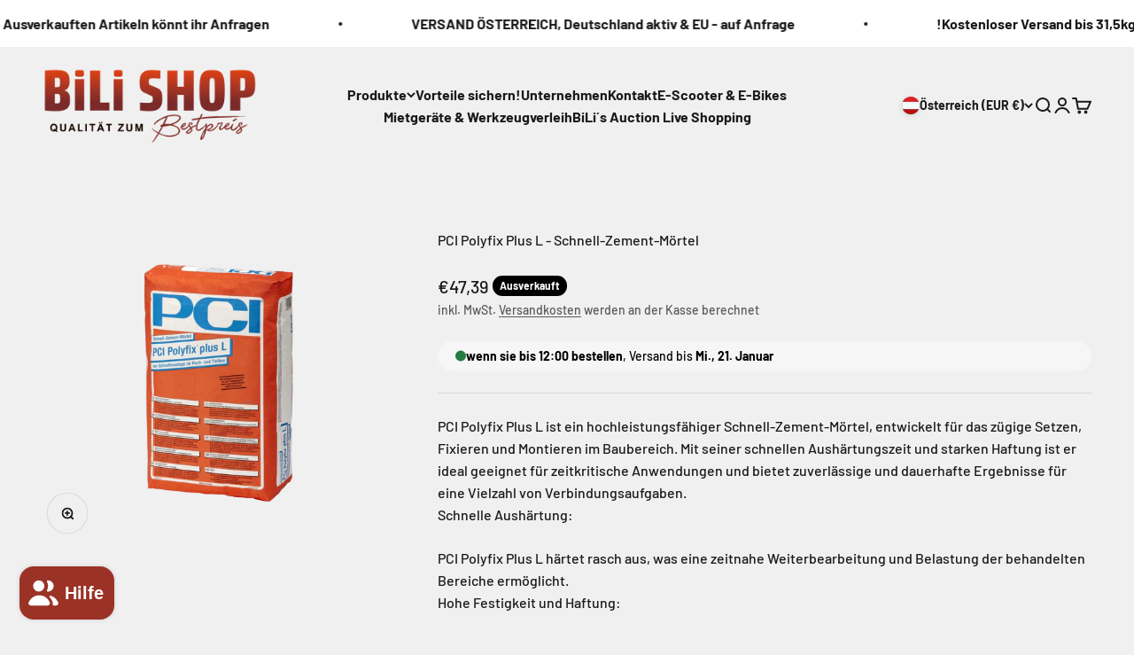

--- FILE ---
content_type: text/html; charset=utf-8
request_url: https://www.google.com/recaptcha/enterprise/anchor?ar=1&k=6LdEwsYnAAAAAL9T92sOraT4CDI-QIVuDYAGwdOy&co=aHR0cHM6Ly93d3cuYmlsaXNob3AuYXQ6NDQz&hl=en&v=PoyoqOPhxBO7pBk68S4YbpHZ&size=invisible&anchor-ms=20000&execute-ms=30000&cb=fh3y6lx5jtuf
body_size: 48854
content:
<!DOCTYPE HTML><html dir="ltr" lang="en"><head><meta http-equiv="Content-Type" content="text/html; charset=UTF-8">
<meta http-equiv="X-UA-Compatible" content="IE=edge">
<title>reCAPTCHA</title>
<style type="text/css">
/* cyrillic-ext */
@font-face {
  font-family: 'Roboto';
  font-style: normal;
  font-weight: 400;
  font-stretch: 100%;
  src: url(//fonts.gstatic.com/s/roboto/v48/KFO7CnqEu92Fr1ME7kSn66aGLdTylUAMa3GUBHMdazTgWw.woff2) format('woff2');
  unicode-range: U+0460-052F, U+1C80-1C8A, U+20B4, U+2DE0-2DFF, U+A640-A69F, U+FE2E-FE2F;
}
/* cyrillic */
@font-face {
  font-family: 'Roboto';
  font-style: normal;
  font-weight: 400;
  font-stretch: 100%;
  src: url(//fonts.gstatic.com/s/roboto/v48/KFO7CnqEu92Fr1ME7kSn66aGLdTylUAMa3iUBHMdazTgWw.woff2) format('woff2');
  unicode-range: U+0301, U+0400-045F, U+0490-0491, U+04B0-04B1, U+2116;
}
/* greek-ext */
@font-face {
  font-family: 'Roboto';
  font-style: normal;
  font-weight: 400;
  font-stretch: 100%;
  src: url(//fonts.gstatic.com/s/roboto/v48/KFO7CnqEu92Fr1ME7kSn66aGLdTylUAMa3CUBHMdazTgWw.woff2) format('woff2');
  unicode-range: U+1F00-1FFF;
}
/* greek */
@font-face {
  font-family: 'Roboto';
  font-style: normal;
  font-weight: 400;
  font-stretch: 100%;
  src: url(//fonts.gstatic.com/s/roboto/v48/KFO7CnqEu92Fr1ME7kSn66aGLdTylUAMa3-UBHMdazTgWw.woff2) format('woff2');
  unicode-range: U+0370-0377, U+037A-037F, U+0384-038A, U+038C, U+038E-03A1, U+03A3-03FF;
}
/* math */
@font-face {
  font-family: 'Roboto';
  font-style: normal;
  font-weight: 400;
  font-stretch: 100%;
  src: url(//fonts.gstatic.com/s/roboto/v48/KFO7CnqEu92Fr1ME7kSn66aGLdTylUAMawCUBHMdazTgWw.woff2) format('woff2');
  unicode-range: U+0302-0303, U+0305, U+0307-0308, U+0310, U+0312, U+0315, U+031A, U+0326-0327, U+032C, U+032F-0330, U+0332-0333, U+0338, U+033A, U+0346, U+034D, U+0391-03A1, U+03A3-03A9, U+03B1-03C9, U+03D1, U+03D5-03D6, U+03F0-03F1, U+03F4-03F5, U+2016-2017, U+2034-2038, U+203C, U+2040, U+2043, U+2047, U+2050, U+2057, U+205F, U+2070-2071, U+2074-208E, U+2090-209C, U+20D0-20DC, U+20E1, U+20E5-20EF, U+2100-2112, U+2114-2115, U+2117-2121, U+2123-214F, U+2190, U+2192, U+2194-21AE, U+21B0-21E5, U+21F1-21F2, U+21F4-2211, U+2213-2214, U+2216-22FF, U+2308-230B, U+2310, U+2319, U+231C-2321, U+2336-237A, U+237C, U+2395, U+239B-23B7, U+23D0, U+23DC-23E1, U+2474-2475, U+25AF, U+25B3, U+25B7, U+25BD, U+25C1, U+25CA, U+25CC, U+25FB, U+266D-266F, U+27C0-27FF, U+2900-2AFF, U+2B0E-2B11, U+2B30-2B4C, U+2BFE, U+3030, U+FF5B, U+FF5D, U+1D400-1D7FF, U+1EE00-1EEFF;
}
/* symbols */
@font-face {
  font-family: 'Roboto';
  font-style: normal;
  font-weight: 400;
  font-stretch: 100%;
  src: url(//fonts.gstatic.com/s/roboto/v48/KFO7CnqEu92Fr1ME7kSn66aGLdTylUAMaxKUBHMdazTgWw.woff2) format('woff2');
  unicode-range: U+0001-000C, U+000E-001F, U+007F-009F, U+20DD-20E0, U+20E2-20E4, U+2150-218F, U+2190, U+2192, U+2194-2199, U+21AF, U+21E6-21F0, U+21F3, U+2218-2219, U+2299, U+22C4-22C6, U+2300-243F, U+2440-244A, U+2460-24FF, U+25A0-27BF, U+2800-28FF, U+2921-2922, U+2981, U+29BF, U+29EB, U+2B00-2BFF, U+4DC0-4DFF, U+FFF9-FFFB, U+10140-1018E, U+10190-1019C, U+101A0, U+101D0-101FD, U+102E0-102FB, U+10E60-10E7E, U+1D2C0-1D2D3, U+1D2E0-1D37F, U+1F000-1F0FF, U+1F100-1F1AD, U+1F1E6-1F1FF, U+1F30D-1F30F, U+1F315, U+1F31C, U+1F31E, U+1F320-1F32C, U+1F336, U+1F378, U+1F37D, U+1F382, U+1F393-1F39F, U+1F3A7-1F3A8, U+1F3AC-1F3AF, U+1F3C2, U+1F3C4-1F3C6, U+1F3CA-1F3CE, U+1F3D4-1F3E0, U+1F3ED, U+1F3F1-1F3F3, U+1F3F5-1F3F7, U+1F408, U+1F415, U+1F41F, U+1F426, U+1F43F, U+1F441-1F442, U+1F444, U+1F446-1F449, U+1F44C-1F44E, U+1F453, U+1F46A, U+1F47D, U+1F4A3, U+1F4B0, U+1F4B3, U+1F4B9, U+1F4BB, U+1F4BF, U+1F4C8-1F4CB, U+1F4D6, U+1F4DA, U+1F4DF, U+1F4E3-1F4E6, U+1F4EA-1F4ED, U+1F4F7, U+1F4F9-1F4FB, U+1F4FD-1F4FE, U+1F503, U+1F507-1F50B, U+1F50D, U+1F512-1F513, U+1F53E-1F54A, U+1F54F-1F5FA, U+1F610, U+1F650-1F67F, U+1F687, U+1F68D, U+1F691, U+1F694, U+1F698, U+1F6AD, U+1F6B2, U+1F6B9-1F6BA, U+1F6BC, U+1F6C6-1F6CF, U+1F6D3-1F6D7, U+1F6E0-1F6EA, U+1F6F0-1F6F3, U+1F6F7-1F6FC, U+1F700-1F7FF, U+1F800-1F80B, U+1F810-1F847, U+1F850-1F859, U+1F860-1F887, U+1F890-1F8AD, U+1F8B0-1F8BB, U+1F8C0-1F8C1, U+1F900-1F90B, U+1F93B, U+1F946, U+1F984, U+1F996, U+1F9E9, U+1FA00-1FA6F, U+1FA70-1FA7C, U+1FA80-1FA89, U+1FA8F-1FAC6, U+1FACE-1FADC, U+1FADF-1FAE9, U+1FAF0-1FAF8, U+1FB00-1FBFF;
}
/* vietnamese */
@font-face {
  font-family: 'Roboto';
  font-style: normal;
  font-weight: 400;
  font-stretch: 100%;
  src: url(//fonts.gstatic.com/s/roboto/v48/KFO7CnqEu92Fr1ME7kSn66aGLdTylUAMa3OUBHMdazTgWw.woff2) format('woff2');
  unicode-range: U+0102-0103, U+0110-0111, U+0128-0129, U+0168-0169, U+01A0-01A1, U+01AF-01B0, U+0300-0301, U+0303-0304, U+0308-0309, U+0323, U+0329, U+1EA0-1EF9, U+20AB;
}
/* latin-ext */
@font-face {
  font-family: 'Roboto';
  font-style: normal;
  font-weight: 400;
  font-stretch: 100%;
  src: url(//fonts.gstatic.com/s/roboto/v48/KFO7CnqEu92Fr1ME7kSn66aGLdTylUAMa3KUBHMdazTgWw.woff2) format('woff2');
  unicode-range: U+0100-02BA, U+02BD-02C5, U+02C7-02CC, U+02CE-02D7, U+02DD-02FF, U+0304, U+0308, U+0329, U+1D00-1DBF, U+1E00-1E9F, U+1EF2-1EFF, U+2020, U+20A0-20AB, U+20AD-20C0, U+2113, U+2C60-2C7F, U+A720-A7FF;
}
/* latin */
@font-face {
  font-family: 'Roboto';
  font-style: normal;
  font-weight: 400;
  font-stretch: 100%;
  src: url(//fonts.gstatic.com/s/roboto/v48/KFO7CnqEu92Fr1ME7kSn66aGLdTylUAMa3yUBHMdazQ.woff2) format('woff2');
  unicode-range: U+0000-00FF, U+0131, U+0152-0153, U+02BB-02BC, U+02C6, U+02DA, U+02DC, U+0304, U+0308, U+0329, U+2000-206F, U+20AC, U+2122, U+2191, U+2193, U+2212, U+2215, U+FEFF, U+FFFD;
}
/* cyrillic-ext */
@font-face {
  font-family: 'Roboto';
  font-style: normal;
  font-weight: 500;
  font-stretch: 100%;
  src: url(//fonts.gstatic.com/s/roboto/v48/KFO7CnqEu92Fr1ME7kSn66aGLdTylUAMa3GUBHMdazTgWw.woff2) format('woff2');
  unicode-range: U+0460-052F, U+1C80-1C8A, U+20B4, U+2DE0-2DFF, U+A640-A69F, U+FE2E-FE2F;
}
/* cyrillic */
@font-face {
  font-family: 'Roboto';
  font-style: normal;
  font-weight: 500;
  font-stretch: 100%;
  src: url(//fonts.gstatic.com/s/roboto/v48/KFO7CnqEu92Fr1ME7kSn66aGLdTylUAMa3iUBHMdazTgWw.woff2) format('woff2');
  unicode-range: U+0301, U+0400-045F, U+0490-0491, U+04B0-04B1, U+2116;
}
/* greek-ext */
@font-face {
  font-family: 'Roboto';
  font-style: normal;
  font-weight: 500;
  font-stretch: 100%;
  src: url(//fonts.gstatic.com/s/roboto/v48/KFO7CnqEu92Fr1ME7kSn66aGLdTylUAMa3CUBHMdazTgWw.woff2) format('woff2');
  unicode-range: U+1F00-1FFF;
}
/* greek */
@font-face {
  font-family: 'Roboto';
  font-style: normal;
  font-weight: 500;
  font-stretch: 100%;
  src: url(//fonts.gstatic.com/s/roboto/v48/KFO7CnqEu92Fr1ME7kSn66aGLdTylUAMa3-UBHMdazTgWw.woff2) format('woff2');
  unicode-range: U+0370-0377, U+037A-037F, U+0384-038A, U+038C, U+038E-03A1, U+03A3-03FF;
}
/* math */
@font-face {
  font-family: 'Roboto';
  font-style: normal;
  font-weight: 500;
  font-stretch: 100%;
  src: url(//fonts.gstatic.com/s/roboto/v48/KFO7CnqEu92Fr1ME7kSn66aGLdTylUAMawCUBHMdazTgWw.woff2) format('woff2');
  unicode-range: U+0302-0303, U+0305, U+0307-0308, U+0310, U+0312, U+0315, U+031A, U+0326-0327, U+032C, U+032F-0330, U+0332-0333, U+0338, U+033A, U+0346, U+034D, U+0391-03A1, U+03A3-03A9, U+03B1-03C9, U+03D1, U+03D5-03D6, U+03F0-03F1, U+03F4-03F5, U+2016-2017, U+2034-2038, U+203C, U+2040, U+2043, U+2047, U+2050, U+2057, U+205F, U+2070-2071, U+2074-208E, U+2090-209C, U+20D0-20DC, U+20E1, U+20E5-20EF, U+2100-2112, U+2114-2115, U+2117-2121, U+2123-214F, U+2190, U+2192, U+2194-21AE, U+21B0-21E5, U+21F1-21F2, U+21F4-2211, U+2213-2214, U+2216-22FF, U+2308-230B, U+2310, U+2319, U+231C-2321, U+2336-237A, U+237C, U+2395, U+239B-23B7, U+23D0, U+23DC-23E1, U+2474-2475, U+25AF, U+25B3, U+25B7, U+25BD, U+25C1, U+25CA, U+25CC, U+25FB, U+266D-266F, U+27C0-27FF, U+2900-2AFF, U+2B0E-2B11, U+2B30-2B4C, U+2BFE, U+3030, U+FF5B, U+FF5D, U+1D400-1D7FF, U+1EE00-1EEFF;
}
/* symbols */
@font-face {
  font-family: 'Roboto';
  font-style: normal;
  font-weight: 500;
  font-stretch: 100%;
  src: url(//fonts.gstatic.com/s/roboto/v48/KFO7CnqEu92Fr1ME7kSn66aGLdTylUAMaxKUBHMdazTgWw.woff2) format('woff2');
  unicode-range: U+0001-000C, U+000E-001F, U+007F-009F, U+20DD-20E0, U+20E2-20E4, U+2150-218F, U+2190, U+2192, U+2194-2199, U+21AF, U+21E6-21F0, U+21F3, U+2218-2219, U+2299, U+22C4-22C6, U+2300-243F, U+2440-244A, U+2460-24FF, U+25A0-27BF, U+2800-28FF, U+2921-2922, U+2981, U+29BF, U+29EB, U+2B00-2BFF, U+4DC0-4DFF, U+FFF9-FFFB, U+10140-1018E, U+10190-1019C, U+101A0, U+101D0-101FD, U+102E0-102FB, U+10E60-10E7E, U+1D2C0-1D2D3, U+1D2E0-1D37F, U+1F000-1F0FF, U+1F100-1F1AD, U+1F1E6-1F1FF, U+1F30D-1F30F, U+1F315, U+1F31C, U+1F31E, U+1F320-1F32C, U+1F336, U+1F378, U+1F37D, U+1F382, U+1F393-1F39F, U+1F3A7-1F3A8, U+1F3AC-1F3AF, U+1F3C2, U+1F3C4-1F3C6, U+1F3CA-1F3CE, U+1F3D4-1F3E0, U+1F3ED, U+1F3F1-1F3F3, U+1F3F5-1F3F7, U+1F408, U+1F415, U+1F41F, U+1F426, U+1F43F, U+1F441-1F442, U+1F444, U+1F446-1F449, U+1F44C-1F44E, U+1F453, U+1F46A, U+1F47D, U+1F4A3, U+1F4B0, U+1F4B3, U+1F4B9, U+1F4BB, U+1F4BF, U+1F4C8-1F4CB, U+1F4D6, U+1F4DA, U+1F4DF, U+1F4E3-1F4E6, U+1F4EA-1F4ED, U+1F4F7, U+1F4F9-1F4FB, U+1F4FD-1F4FE, U+1F503, U+1F507-1F50B, U+1F50D, U+1F512-1F513, U+1F53E-1F54A, U+1F54F-1F5FA, U+1F610, U+1F650-1F67F, U+1F687, U+1F68D, U+1F691, U+1F694, U+1F698, U+1F6AD, U+1F6B2, U+1F6B9-1F6BA, U+1F6BC, U+1F6C6-1F6CF, U+1F6D3-1F6D7, U+1F6E0-1F6EA, U+1F6F0-1F6F3, U+1F6F7-1F6FC, U+1F700-1F7FF, U+1F800-1F80B, U+1F810-1F847, U+1F850-1F859, U+1F860-1F887, U+1F890-1F8AD, U+1F8B0-1F8BB, U+1F8C0-1F8C1, U+1F900-1F90B, U+1F93B, U+1F946, U+1F984, U+1F996, U+1F9E9, U+1FA00-1FA6F, U+1FA70-1FA7C, U+1FA80-1FA89, U+1FA8F-1FAC6, U+1FACE-1FADC, U+1FADF-1FAE9, U+1FAF0-1FAF8, U+1FB00-1FBFF;
}
/* vietnamese */
@font-face {
  font-family: 'Roboto';
  font-style: normal;
  font-weight: 500;
  font-stretch: 100%;
  src: url(//fonts.gstatic.com/s/roboto/v48/KFO7CnqEu92Fr1ME7kSn66aGLdTylUAMa3OUBHMdazTgWw.woff2) format('woff2');
  unicode-range: U+0102-0103, U+0110-0111, U+0128-0129, U+0168-0169, U+01A0-01A1, U+01AF-01B0, U+0300-0301, U+0303-0304, U+0308-0309, U+0323, U+0329, U+1EA0-1EF9, U+20AB;
}
/* latin-ext */
@font-face {
  font-family: 'Roboto';
  font-style: normal;
  font-weight: 500;
  font-stretch: 100%;
  src: url(//fonts.gstatic.com/s/roboto/v48/KFO7CnqEu92Fr1ME7kSn66aGLdTylUAMa3KUBHMdazTgWw.woff2) format('woff2');
  unicode-range: U+0100-02BA, U+02BD-02C5, U+02C7-02CC, U+02CE-02D7, U+02DD-02FF, U+0304, U+0308, U+0329, U+1D00-1DBF, U+1E00-1E9F, U+1EF2-1EFF, U+2020, U+20A0-20AB, U+20AD-20C0, U+2113, U+2C60-2C7F, U+A720-A7FF;
}
/* latin */
@font-face {
  font-family: 'Roboto';
  font-style: normal;
  font-weight: 500;
  font-stretch: 100%;
  src: url(//fonts.gstatic.com/s/roboto/v48/KFO7CnqEu92Fr1ME7kSn66aGLdTylUAMa3yUBHMdazQ.woff2) format('woff2');
  unicode-range: U+0000-00FF, U+0131, U+0152-0153, U+02BB-02BC, U+02C6, U+02DA, U+02DC, U+0304, U+0308, U+0329, U+2000-206F, U+20AC, U+2122, U+2191, U+2193, U+2212, U+2215, U+FEFF, U+FFFD;
}
/* cyrillic-ext */
@font-face {
  font-family: 'Roboto';
  font-style: normal;
  font-weight: 900;
  font-stretch: 100%;
  src: url(//fonts.gstatic.com/s/roboto/v48/KFO7CnqEu92Fr1ME7kSn66aGLdTylUAMa3GUBHMdazTgWw.woff2) format('woff2');
  unicode-range: U+0460-052F, U+1C80-1C8A, U+20B4, U+2DE0-2DFF, U+A640-A69F, U+FE2E-FE2F;
}
/* cyrillic */
@font-face {
  font-family: 'Roboto';
  font-style: normal;
  font-weight: 900;
  font-stretch: 100%;
  src: url(//fonts.gstatic.com/s/roboto/v48/KFO7CnqEu92Fr1ME7kSn66aGLdTylUAMa3iUBHMdazTgWw.woff2) format('woff2');
  unicode-range: U+0301, U+0400-045F, U+0490-0491, U+04B0-04B1, U+2116;
}
/* greek-ext */
@font-face {
  font-family: 'Roboto';
  font-style: normal;
  font-weight: 900;
  font-stretch: 100%;
  src: url(//fonts.gstatic.com/s/roboto/v48/KFO7CnqEu92Fr1ME7kSn66aGLdTylUAMa3CUBHMdazTgWw.woff2) format('woff2');
  unicode-range: U+1F00-1FFF;
}
/* greek */
@font-face {
  font-family: 'Roboto';
  font-style: normal;
  font-weight: 900;
  font-stretch: 100%;
  src: url(//fonts.gstatic.com/s/roboto/v48/KFO7CnqEu92Fr1ME7kSn66aGLdTylUAMa3-UBHMdazTgWw.woff2) format('woff2');
  unicode-range: U+0370-0377, U+037A-037F, U+0384-038A, U+038C, U+038E-03A1, U+03A3-03FF;
}
/* math */
@font-face {
  font-family: 'Roboto';
  font-style: normal;
  font-weight: 900;
  font-stretch: 100%;
  src: url(//fonts.gstatic.com/s/roboto/v48/KFO7CnqEu92Fr1ME7kSn66aGLdTylUAMawCUBHMdazTgWw.woff2) format('woff2');
  unicode-range: U+0302-0303, U+0305, U+0307-0308, U+0310, U+0312, U+0315, U+031A, U+0326-0327, U+032C, U+032F-0330, U+0332-0333, U+0338, U+033A, U+0346, U+034D, U+0391-03A1, U+03A3-03A9, U+03B1-03C9, U+03D1, U+03D5-03D6, U+03F0-03F1, U+03F4-03F5, U+2016-2017, U+2034-2038, U+203C, U+2040, U+2043, U+2047, U+2050, U+2057, U+205F, U+2070-2071, U+2074-208E, U+2090-209C, U+20D0-20DC, U+20E1, U+20E5-20EF, U+2100-2112, U+2114-2115, U+2117-2121, U+2123-214F, U+2190, U+2192, U+2194-21AE, U+21B0-21E5, U+21F1-21F2, U+21F4-2211, U+2213-2214, U+2216-22FF, U+2308-230B, U+2310, U+2319, U+231C-2321, U+2336-237A, U+237C, U+2395, U+239B-23B7, U+23D0, U+23DC-23E1, U+2474-2475, U+25AF, U+25B3, U+25B7, U+25BD, U+25C1, U+25CA, U+25CC, U+25FB, U+266D-266F, U+27C0-27FF, U+2900-2AFF, U+2B0E-2B11, U+2B30-2B4C, U+2BFE, U+3030, U+FF5B, U+FF5D, U+1D400-1D7FF, U+1EE00-1EEFF;
}
/* symbols */
@font-face {
  font-family: 'Roboto';
  font-style: normal;
  font-weight: 900;
  font-stretch: 100%;
  src: url(//fonts.gstatic.com/s/roboto/v48/KFO7CnqEu92Fr1ME7kSn66aGLdTylUAMaxKUBHMdazTgWw.woff2) format('woff2');
  unicode-range: U+0001-000C, U+000E-001F, U+007F-009F, U+20DD-20E0, U+20E2-20E4, U+2150-218F, U+2190, U+2192, U+2194-2199, U+21AF, U+21E6-21F0, U+21F3, U+2218-2219, U+2299, U+22C4-22C6, U+2300-243F, U+2440-244A, U+2460-24FF, U+25A0-27BF, U+2800-28FF, U+2921-2922, U+2981, U+29BF, U+29EB, U+2B00-2BFF, U+4DC0-4DFF, U+FFF9-FFFB, U+10140-1018E, U+10190-1019C, U+101A0, U+101D0-101FD, U+102E0-102FB, U+10E60-10E7E, U+1D2C0-1D2D3, U+1D2E0-1D37F, U+1F000-1F0FF, U+1F100-1F1AD, U+1F1E6-1F1FF, U+1F30D-1F30F, U+1F315, U+1F31C, U+1F31E, U+1F320-1F32C, U+1F336, U+1F378, U+1F37D, U+1F382, U+1F393-1F39F, U+1F3A7-1F3A8, U+1F3AC-1F3AF, U+1F3C2, U+1F3C4-1F3C6, U+1F3CA-1F3CE, U+1F3D4-1F3E0, U+1F3ED, U+1F3F1-1F3F3, U+1F3F5-1F3F7, U+1F408, U+1F415, U+1F41F, U+1F426, U+1F43F, U+1F441-1F442, U+1F444, U+1F446-1F449, U+1F44C-1F44E, U+1F453, U+1F46A, U+1F47D, U+1F4A3, U+1F4B0, U+1F4B3, U+1F4B9, U+1F4BB, U+1F4BF, U+1F4C8-1F4CB, U+1F4D6, U+1F4DA, U+1F4DF, U+1F4E3-1F4E6, U+1F4EA-1F4ED, U+1F4F7, U+1F4F9-1F4FB, U+1F4FD-1F4FE, U+1F503, U+1F507-1F50B, U+1F50D, U+1F512-1F513, U+1F53E-1F54A, U+1F54F-1F5FA, U+1F610, U+1F650-1F67F, U+1F687, U+1F68D, U+1F691, U+1F694, U+1F698, U+1F6AD, U+1F6B2, U+1F6B9-1F6BA, U+1F6BC, U+1F6C6-1F6CF, U+1F6D3-1F6D7, U+1F6E0-1F6EA, U+1F6F0-1F6F3, U+1F6F7-1F6FC, U+1F700-1F7FF, U+1F800-1F80B, U+1F810-1F847, U+1F850-1F859, U+1F860-1F887, U+1F890-1F8AD, U+1F8B0-1F8BB, U+1F8C0-1F8C1, U+1F900-1F90B, U+1F93B, U+1F946, U+1F984, U+1F996, U+1F9E9, U+1FA00-1FA6F, U+1FA70-1FA7C, U+1FA80-1FA89, U+1FA8F-1FAC6, U+1FACE-1FADC, U+1FADF-1FAE9, U+1FAF0-1FAF8, U+1FB00-1FBFF;
}
/* vietnamese */
@font-face {
  font-family: 'Roboto';
  font-style: normal;
  font-weight: 900;
  font-stretch: 100%;
  src: url(//fonts.gstatic.com/s/roboto/v48/KFO7CnqEu92Fr1ME7kSn66aGLdTylUAMa3OUBHMdazTgWw.woff2) format('woff2');
  unicode-range: U+0102-0103, U+0110-0111, U+0128-0129, U+0168-0169, U+01A0-01A1, U+01AF-01B0, U+0300-0301, U+0303-0304, U+0308-0309, U+0323, U+0329, U+1EA0-1EF9, U+20AB;
}
/* latin-ext */
@font-face {
  font-family: 'Roboto';
  font-style: normal;
  font-weight: 900;
  font-stretch: 100%;
  src: url(//fonts.gstatic.com/s/roboto/v48/KFO7CnqEu92Fr1ME7kSn66aGLdTylUAMa3KUBHMdazTgWw.woff2) format('woff2');
  unicode-range: U+0100-02BA, U+02BD-02C5, U+02C7-02CC, U+02CE-02D7, U+02DD-02FF, U+0304, U+0308, U+0329, U+1D00-1DBF, U+1E00-1E9F, U+1EF2-1EFF, U+2020, U+20A0-20AB, U+20AD-20C0, U+2113, U+2C60-2C7F, U+A720-A7FF;
}
/* latin */
@font-face {
  font-family: 'Roboto';
  font-style: normal;
  font-weight: 900;
  font-stretch: 100%;
  src: url(//fonts.gstatic.com/s/roboto/v48/KFO7CnqEu92Fr1ME7kSn66aGLdTylUAMa3yUBHMdazQ.woff2) format('woff2');
  unicode-range: U+0000-00FF, U+0131, U+0152-0153, U+02BB-02BC, U+02C6, U+02DA, U+02DC, U+0304, U+0308, U+0329, U+2000-206F, U+20AC, U+2122, U+2191, U+2193, U+2212, U+2215, U+FEFF, U+FFFD;
}

</style>
<link rel="stylesheet" type="text/css" href="https://www.gstatic.com/recaptcha/releases/PoyoqOPhxBO7pBk68S4YbpHZ/styles__ltr.css">
<script nonce="o0c0mlVojYc3mTwRSlyUbQ" type="text/javascript">window['__recaptcha_api'] = 'https://www.google.com/recaptcha/enterprise/';</script>
<script type="text/javascript" src="https://www.gstatic.com/recaptcha/releases/PoyoqOPhxBO7pBk68S4YbpHZ/recaptcha__en.js" nonce="o0c0mlVojYc3mTwRSlyUbQ">
      
    </script></head>
<body><div id="rc-anchor-alert" class="rc-anchor-alert"></div>
<input type="hidden" id="recaptcha-token" value="[base64]">
<script type="text/javascript" nonce="o0c0mlVojYc3mTwRSlyUbQ">
      recaptcha.anchor.Main.init("[\x22ainput\x22,[\x22bgdata\x22,\x22\x22,\[base64]/[base64]/[base64]/[base64]/cjw8ejpyPj4+eil9Y2F0Y2gobCl7dGhyb3cgbDt9fSxIPWZ1bmN0aW9uKHcsdCx6KXtpZih3PT0xOTR8fHc9PTIwOCl0LnZbd10/dC52W3ddLmNvbmNhdCh6KTp0LnZbd109b2Yoeix0KTtlbHNle2lmKHQuYkImJnchPTMxNylyZXR1cm47dz09NjZ8fHc9PTEyMnx8dz09NDcwfHx3PT00NHx8dz09NDE2fHx3PT0zOTd8fHc9PTQyMXx8dz09Njh8fHc9PTcwfHx3PT0xODQ/[base64]/[base64]/[base64]/bmV3IGRbVl0oSlswXSk6cD09Mj9uZXcgZFtWXShKWzBdLEpbMV0pOnA9PTM/bmV3IGRbVl0oSlswXSxKWzFdLEpbMl0pOnA9PTQ/[base64]/[base64]/[base64]/[base64]\x22,\[base64]\\u003d\x22,\x22Q3AKTsO9w40aEnJXwpd/w4YQMlwbwoTCul/DilgOR8K7ewnCusOcNE5yDX3Dt8OawpvCuRQEXMOew6TCpzBQFVnDmAjDlX8dwrt3IsK8w63Cm8KbOBsWw4LCkhzCkBNDwrs/[base64]/D13Dth/CmMKjZhrDlcOVwrjCrRAjQMOuZMOHw7AjWcOEw6/CpDAxw57ClsOKBCPDvSLCqcKTw4XDnBDDlkUtbcKKOBzDjWDCusOxw7EabcK1RwU2TcKPw7PClx3Dk8KCCMOrw6nDrcKPwrwnQj/[base64]/wprCqMKCw4LDk8KkwqU7wq3DrAoiwqsyCRZ5fcK/w4XDqhjCmAjCpD9/[base64]/O8OWY8OLSsKOdFVSw6QLwoU/w6xgbMORw7nCukPDhsOdw5bCq8Kiw77Ct8KSw7XCuMOaw6HDmB1KemtGTsKwwo4aQkzCnTDDhSzCg8KRK8KMw70sdcK/EsKNbsKQcGlZAcOIAnZMLxTCuR/DpDJJF8O/w6TDhsOgw7YeMVjDkFIEwr7DhB3Cp3RNwq7DosKUDDTDsl3CsMOyJ1fDjn/[base64]/[base64]/DmCoEQllbQcKVw4LCriZdw7fDlsONw6rDpnB1H38Xw4zDolzDrwN8Cx9dT8ODwrAsQsOcw5LDsj0kHcOiwpfCq8KJQ8OfN8O5w50acsOmXRg+Y8OEw4DCqsK4woVOw50/b0nCqALCvsKTwrnDgsOXFTNDLkwxG1fDu2XCjCzDnCtawo/CqELCuSbCh8Klw6QDwoQuB29eFMOAwq7DrDcrw5DDvjJCw6nCjW8JwoYTw7lfwqolw6PCoMKcK8O0wpcHQk5CwpDCn0LCn8OsVy97w5bCsQxjQMKaKDxjPy5dbcKLwrTDj8OVTcKWwrzCnkPDpw/DuiMqw5/CqinDnBfDusKNQ1Y6wrLDnBnDl37Ck8KtUCsoeMK7w5BmIwrDsMO0w5bCgcK3TMOowp0WOgMjEi/CpiHCv8OrEcKMU2HCsnR3dcKtwpZlw4onwqDCo8Otw4jDncKHIcOaPSTCosOAw4rCox02w6guasKZwqVJVsO7bA3DvAXDoTMlDcOmRFbCu8Otwr/CoTrConjCh8KzHTJxwpfCnxHCjl3CqQ1pLMKOGcOZJ13CpMKrwo/Do8K4VQzCkU8oP8KWHcKUwqAnwq/[base64]/DssK8JwgwFgPDscKWSgvDuxvDsTTCg8K5w6HDmMK7NG3DogEEwoYYw4BjwodMwptlesKhAmN2KG/CiMKPw4FCw7IRIsOywqxqw5jDolnCiMKFT8Ktw5/Dh8KqL8KswrzCrMOydcOyUMKkw73DssO4wocdw7cawqHDuFsHwr7CqCLDlcKFwrB8w47CgMOhc3/CjsO+PzXDq03CusKWHCXCpsO9w7XDm34Owppaw5NhY8KFIFtxYAMnw5tWwpXDjS8KZMOkFMKYVcO0w6LCtMORHzfCvsOvUcKYRMKzwrMzw5V0wr7CmMOKw7JNwqLCmcKSw7UxwrvCsBXCtC1dwr4sw4txw5LDoBJbfcKtw7/[base64]/CnzLCr2vDvxU5woPDpjbDo19bMXlmw7LCrSfDicKfdlRIMsOLHHjCrMOhw7DDmxfCg8KrA3d6w4RzwrNpeQPCohTDs8OFw5grw7TCkkvDkB5/wrbDnAIfD2cmw5gswpTDqMOzw6sDw7F5S8OuWVQefixdY3bCrsKNw4cRwpc9w6/[base64]/DhMOxwpvCicKwfyTDlMKJUXLDvXgVY8KTwojDp8KowokrBxEIcxLCgsOfw6AgDcKgPG3CsMO4MkLCgsKqwqNIW8OaOMK0OcOdAsOOwoccwpbCnCVYwqNZw4PCgg16wpTDrTg3w73CsSRmFcKKw6t9w77DkwvCkmo5woHCocOsw57Cm8Kiw7p6PVlpRk/CjgtUS8KdUnLDisK3ZTRQR8O2wqkDIS87M8OYw4DDvz7DksOMTsOBVMOmIMKaw7JPYXY4DAwNWDhuwqnDo00WNgB/wr8zw54Hw5DCiBxTVBp/J3jCksKGw4JacScQKsOHwpPDoCXCqMO5AWzDqRdJEH1zw7PCvRAUwrNkOnPChsKkwq7DtxTDnSXDszNew47DnMKWw4kaw4lCeVbChcKdw6/[base64]/DBB6ZsKjwqIEw4TCj8OYZcOMwrx+FsKYPMKsUnVew67CuA3DmsOlwr7CrmvDhnfDiz4JRBQ3eSwYVsK8wppJwpVEAxwNw5zChRVYw6/CqWBow4ovGUzCs2Qgw6vCq8Kcw51sEVXClETCvMKHSMO0wp3DpFBiNcKkwpXCscKgLW14wpjCjMOhEMKXwqbDpHnCk30eC8KVwp3DosKyZsK2wpkIw4MsOmvCrsKwFDRZDBvCo1nDvMKJw7HDg8OJwrvCq8KqSMKewq/DtDTDsgrDmU4mwqrCq8KNY8K9S8K2OUIPwpsRwrFgVCfDhxtYw7nCijXCu3N1wpTDrTzDoBxww7jDomcuw5IMw7zDiAjCsiYTw5vCgDRxM1hLU2TDqhQjLMOEXAXClMO7WcO4w4B/V8Kdw5LCj8Kaw4DCrA7CjFQ8JTI4AFsDw6DDhRVEfgzClmp0wqPCjsOaw4pCCsOtwrnCpFxrIsKsAy7CnnDCs3gfwqHCgsK+Cxx0w73DqjDDpMOwEMKQw4BIwqgcw4whSsO+E8Kpw7HDssKJEjV3w43CnsOXw4QJb8Ogwr/DjF7CnsOawrkhwojCvcONwqvCq8KnwpDDmMK1wpdpwpbDk8O8dEI4cMOlwqHDksOJwoo4KBBuwpVebh7CuQjCv8KLw43CqcKlCMK+Yh3Ch0Y9w4t4w6JewrPDkGbDisOjPCnDt0XDvsOjw6/DpQPCkWjCqcOywrl1NwvCsnI5wrZIw59ew4ZkBMObClJQwqXDn8KXw6/CqX/CqSzCgDrCuGjCnjJHdcOwGGF0L8KvworDrw8ow4jCnQnDrMKQO8KfM1fDscKOw7/CkQnDojQFw77CsS0BEElgwod4KsOxBMKXw5vCnGzCpVnCt8KPdMKSDAp8ZTAlw4XDq8K7w6zCg00dXjTDvkU+KsO/[base64]/DkEPCgcK5QsOQw6LCkcKTCcK/LMOGajTDscKJQ1nDo8KPN8KGY3XCpcKnYsKdw6cIR8OYw5rDsS97wpwSWxg9wrXDhWXDsMOnwr3DicKOCSNAw4DDksOhwpvCo1PCggNiwo9ITcOhTMOSwqTCkMKKwrLCh1jCvsO5XMK/[base64]/ClmjDs8K4w7DDncKBw6kfKcOgwpEjO8KcS8K1YsKZwrvDkw40w7ZLRGN2AXpiEjjDu8KAcgDDlsObOcK0w4bDkUHDjMK9f0t4GMOoWQg2TMOaKW/DtRkbEcKEw53Ck8KXLEvCrkfDscOXwqbCpcKRccKIw5jCulzCj8Kpwr87wr0QHFPDiAsXw6Bwwp16fUhKwrbDjMKgU8O5CV/DuBR1wrXDiMOMw5nDvmFOw7DDmsK5eMONaSpTNzvDg35RU8KuwrDComsUNBt4RyLDiFLCqQdSwrIiDAbCpSDDvjEHOsO8wqLCl2vDpcKYR3NDw6E6ZmBcwrjDo8Ohw64Gw4cJw6FhwrvDsxQxcVHCkEAAb8KREcK6wrHDug7CgjXCuXg6UMK3woBaCTnCn8KEwp/[base64]/Cu8KSODLDusKGOsOWw7jDs0omI8O+w6LClDZnH8Osw6Y8w7RPw7TChSLDkxg5O8OTw4sOw640w4YRZcOLfRvDhcKTw7QuQMK3QsKDM1nDl8KdKjsCw41iw57CvMKMBSfCrcKXHsOgWMKGPsOVasKba8OKwoPCh1ZRwp1tIsKrMcK/w6dXw5BSeMKjV8Kff8O9AMKRw7gBDVPCsB/Dn8Orwr7DpsONTcKnw6fDhcKJw6R1B8KANMO9w48qwqJXw652wqZiwqPCssOrw5PDuVhjS8KTfMKmwodmwpTCo8KYw7w5WgV1w7jDpRdVDFnCm200TcKOwrofw4zCgQxDw7zDuS/DtMKPwqfDh8O1wo7CtcKXwrsXccKLAHzCm8KIRMOqJsOZwrJaw5fChUF9wrDDpWUtw7HDkkshIjDDjhTDsMKTwpPCtsOFw5dDTwpyw6vDv8KlQsKPwoVmwqXCr8Kww7/[base64]/Di3HCm8K9wp/Dn8OWw6skV8OvXsOuw43DtH3CuX3CvD/DuCjDn3/ChMOTw7xSwoxvw6F7bjjCrMOFwpzDvsKGw6bCsHrDhcKww7dXGCM0wp96w4IeSV3CksOzw58Rw4J4HBXDl8KlRcO5QkYkw6p7MVHCg8KHwpnCvcOaZi3DhCXCucOze8OYGMKuw4LCiMK2A15/wqTCp8KbFsODHCjDkVvCvMOSwrwiJHbDhjrCrMO3w4DDjEolMcO8w68ewqMBwpYWeDQXJFQ2wp/DqxcmJsKnwoh7wqVIwrfDqcKEw7bCplEpwpUXwrAldUBfwqNGwoY2w7vDsBs7w7vCpMODw50nKMOQX8K1w5ENwrHCl0HCtMOSw7nCucKQwrgDScOcw4o7LMOywrbDlsKkwppjXMOgwqVLwq/DqDbDoMOEw6N/PcO/JnMgw4DDncKoEsKiPWp7csO/w4tadcK/[base64]/K8K3UUTCn0/Ch8ONasOTKcKVwoVNw5zCkG59XMKRwrEOwqlnwpZGw7FSw7ciw6PDo8KvaSzDrE5YZQLClBXCvi0uRwofwokLw4rDscOawooAf8KeEFNeEMOGT8KwfsOkwqZEwpVdfcKDXUtNw4XDisKawo/Dkx5sd1vCnzd/LsKnaXLCklzDqnXCpsK8c8OVw5rChcOJf8OkcUjCqsOIwqVdw4AZYsK/wqvDtj7Ds8KJNwoXwqBGwqzCjzDDmwrCmAEJwoRwGU/DvsO7wpjDgcONR8O+wpLDpQbDtBQuPy7DuUgZSUsjwr3Cg8OAd8Kjw7oOwqrCiWHCmcKCPmLCjMKVwr3Dg310w55Twq/DoWvCisKew7E3wqJoVSLDgiPChsKCwrE+w4fCgcKxwqHClMOYUgU2woDDjRx2L0zCocKxFcOAF8KHwoJ9GsKUJ8KjwqEtEX5XAydQw57DsHLCs3JfPsO3dzLDjcOXHxPCnsKwb8Kzw5QiMxzCphxTKz7DqEw3w5dswr/[base64]/wqDCssK5wr/DtmLCuTHDvGzDomTCkMKKWcOBwowOwq86R2V7w7PCrVtAwrs0FGA/wpBJKcOWFCjCqQ0SwqstOcKnMcK2w6c6w6XDi8KrY8O4FMKDGCI1wqzDjsKTSQZjf8Kfw7IGwr3DnHPDsiTDpsK0wrY8Qhc1S3wawrJ4w7l7wrQNw6QJbmYNPTTCjAY/w5ppwqJFw4XCv8Ozw4LDhCzCp8KeFhnDhjHDq8Klwo9mwoU0ZzLCmsKRAAE/[base64]/Cgg8xMF1iIBcqHC8Sw7jDswV6aMOvw6nDsMONw4DDisOGPMOBwoPDhMOEw6XDmTNITMOhQi7DscOyw6BWw5HDvcOvOsKOXjrDgCnCtmd0w7/Co8ONw75XG1Q9IMOtFlzDs8OSwp/DulxHIMONCgzDsXFjw4/ChsKBSTzDn2t9w6LDjwvCvAhuPGnCohMjPyMLKMKGw4HDhDTCkcKyRGBCwopkwp/[base64]/CgQ80w4zDu8KrwpRiCcOawp/DvsKywr3DtXfCtydbfRnCp8OqQD8rwpN3wrpww5DCviJzNsKdSFEVb0TDu8KAwrzDlkN2wr0UK34OCBRLw7tsVQI0w7MLw7BQKEFZwqXDsMO/w4fCoMKUw5Y3LMOtw7jCkcKdLAzDr0rCisOPBcOmUcOnw4rDt8KBdgBhbH3DkXoADcO8WcOHanwJTXJBwo4swrTCrMKjYj05KMKVwqzDpcOKA8OSwqLDqMKLN3/Dk3xSw4gvJ3h2w4YpwqHDkcKjIsOlS3gDNsKAwr5LdARIWn7Dr8Oww44Jw5XDrwjDmzg9c3tNwplGwrXCs8OfwocowpPCiDvCqcOdFsOmwqnDpcK2ekjDoR/[base64]/DpMOvw5LDl8OKwp/ClMKrw6A5wophZsKXUsOlw4LCs8K1w5nDtMKWw40jw4HDgzV+V3YNdMK3w6ERw6zCg3LCvCrDpcOFwozDhw/CoMOhwrlQw57DuEXDuiQJw5xTHMK5V8KjYw3DhMK/[base64]/[base64]/ChcOuwrY7wpt3w79Ow6vCpnXDim3CuxnCpm7DjsOdWcO5wovCpMOkwoHDkMOHw5bDuRAnJ8OIQHHDmCwcw7TCl198w5VsZFbCk1HCtirCpsOZIMO4VsOPeMOCNjgGGlsNwphFDcKDwrzCrFMUw7U/wpHDqcK8V8OGw4BPw47CgBvCkDdAAhDDkBbCmw0MwqpGw45TQF3CrMOXw7rCq8Kaw6Yhw7bDi8OQw4dgwp0fUcK6C8OAFcKFRMOgw6bDosOmw4bDlMK1AG8+CAVlwqHDsMKEUU7Ch2A5DsO2GcOAw6PCi8KsOsORRsKVwqjDo8O6wq/[base64]/[base64]/DgTCh1pOwqkQTcOYwqnDpCjCu8KswoUJw6LDnQZlwpcXwqzDsh3DqwHDvMK/w5fDunzDssKrw5rCnMKHwrpGw6nCrlwSWkQMw7pRccKWP8KbFMKWw6MmfiTCjUXDmTXCq8KFBknDh8KqwobCknkBw6zCscOkOhrCmnpOfsKNYgnDrUgOBGVZLsOpL24Rf2bDuGHDkE/Ds8Ktw7zDpMO2fMKcFnTDqMKNRWlLOsK7w7VqEgvCqyJbF8K8w6LCq8OPZcOLwqLCkUHDo8Owwr0uw5TDrwTDkcOfw7Juwo1Uwo/DqcK7MMKOw6pZw7TDiljDhkFEw5LCjF7Dpy3DusKCFsOKX8ObPkxcw7t0wrggwrbDiC9GNhE/[base64]/wo9WMm8QNMOTwpjCnhfCgcOTaDLCm8KIESgQwrcUw6NPFMKrMMOnwp0Pw5jCscO/w6BcwoRGwqwdIw7DlS/CtsK1LGBnw57CkW/CisKnwp5MNsOXw6/DqiINacOHfXHCicKCD8O2w5p5w78sw4Avw5gqAMO3eQ0vw7VCw6/CvMOkcFchwp7Do3QBX8Kaw7HCtsKAwq0oaXzCn8KcUcOgQjLDiyvCiWrCtsKfIC/DgQ7CiRfDu8KBw5bDi3IVEFYjaQojRcKgesKew4HCrSHDuE8Uw5zDiEsbJkDDoFnDmsOPwqjDh1hBI8OJwogjw70zwrzDjMKOw5oLZcOMeDA5wrxlwoPCosKoeyIKASE7w6sHwrkbwqrCrkTClMK4wqQBI8KcwonCqgvCvEnDs8KHegrCqC9lKG/DlMOYQXQ6PCDCosO/Tho4UMODw74UKMO+w5/[base64]/wok/XFJoIcKJwqDCuDnCsCQJHMOjw59JwoMKwqLCucO0wpAJCGfDpMKvVmvCk1hRw5x/wqnCp8KEI8Kow7RZwqLCr1hvHcO7woLDhCXDlzzDjsKWw5tBwp1/LRVgwonDtMK2w5PClQFow73Du8KIwqVmAFw7w6vDjEbCmy92wrjDjCDCnmkDw4LDq17DkDojwpjCkm7DpsKvN8K3WMOlwqLCsynCksOpCsOsYn5zwrzDn37Co8Kdw6nDkMKDX8KQwqrDh0AZJMK3w6PCp8KkbcO/wqfCq8O7FMOTwq8+w4EkMC4kBMKPPcKewoJdwq0RwrJZEkxhJ07DhDPDq8KWwos3w6E0woDDvHQFInfCjWEkP8OEOUZzRMKEEMKmwp7DisOAw5XDmg4qacO1wqDDkcO2NwXCrB8AwqLDtcOYA8KYfRMbw7rDkzE6BCQbw70KwpsGbMKGDcKcRmTDk8KbXXzDoMO/O13DrcOhLz19ODRSRcKJwoYiLndswqRjDCfCg008CXlISk8weDnCt8OHwqTChsOyT8O+GHbCpzvDksKWZsK/w4vDhgEDKDIgw4PDi8KdZWjDn8Orw5xISsOcw5QfwpTDtj7Ci8OsV15OMXV7Q8KUcnkww4vCgQnDl2zCjkbCgcKrw5vDql16cyw9wo7DglFxwq5iw6MyRcOaGlrDg8KddMOKwrN2U8OUw4/Cu8KCdBTClcKBwqJxw73CmsO4VFktBcKnw5TCvsKbwrc0C2RkGBlnwqfCusKBwqLDuMONasOPA8O8wrbDv8O6WG9JwpJPw5hiDFdVw6vDuzfCkD4Rf8O/w6IVYAszw6XCp8KfNjzDvzAkIh9KRMOvPsKSwqLClcOZw4Q9VMO/[base64]/CggvDlHhdwqQaw4XDg2pow57DmTLDkB5uw7TDuh4aGcOzw5jCsQ7DvDAfwr4pw47DqcKSw5BmTnZqAMOqXsK/FcKPw6EHwrLDjcKpw5cVUSMVDsOMNAQYZXg2wqDCiAXClhFjVTIAw4/CnxhRw5LCkVd8wrnDrgHDkMOQEsKAJg0OwoTCrsOgwo7DsMOUwrnCvcOrwpTDg8Kkwr/DiFfDrV0lw6ZXwr7Dv2rDo8KqDX85bRoDwr4pEHdFwq8vIMO3FjlPWQbCk8KGw7zDmMKBwqd0w4YtwptnXGzDijzClsKsVnhPwoRKQ8OsacKdwrAbacKjwqs9w5FnGHo8w6klw7w2ZMKFJGLCthDCrSxfw77Dp8KCwpvCpMKBw7DDkyHCk0HDm8KfTsK/w4XChMKuAsK4w6DCuVZnwqcxHsKQw4sswo4wwrnCssKMbcKIwrB3w4kNAgTCs8OSw4PDqUEIwqrDuMOmGMOawqJgwozDvE/CrsKZwoPCmcOGJBjDvHzDj8O2w6c4wrDDu8KgwqBuw6Y4FGTDtUfClEDCmsOYJ8Oww4opLDbDo8OGwrwKFjbDjsOOw4/DjznCgcOtw6fDmMORVX53cMK+WAjCq8Oqw7EGLMKbw7tSw6IQw7zDqcOmFWjCpcKsaSgMG8OIw6ZyOkBrFFXDk2fDgTAow5d3wp5bJB0GFsOVw5VdFzHDkgnDr0JPwpNqTG/CpMOpMRPDvsKBVAfCk8O1woc3L1RVNAR6DQvDnMOxw6PCvWPCocOXSsOjwqE6wpl1CcOSwoAmwrXCmMKeFcKow5pLw6ttYsKnYsOPw7MqCMOEJcOgwpxGwrM1UzxHXW8MdMKNw4nDuwnCsTgcI3jDtcKvw4rDhsOJwrTDrsORJx0hwpI0Q8KHU0/DuMKRw55pw4TCuMO/BcKVwo7CqCQcwrrCtcOnwrlmJQl4woHDo8KwU1Z5TkTDscOPwrTDrxoiAMKTworCusO/wrrCjsOZN1nDnTvCrcOzNcOhw71bcVEXaBjDpVxCwonDiDBUKsO0wrTCpcO6TSk5wqMowp3DmSLDvy0lwpUIXMOoBQxzw6zDiF7CjzNdZUDCvwxrdcKOasOawrrDuW8Nw6NSa8Orw7DDq8KEAcKrw57DgsKnw71rw7U/[base64]/Vi3Clhxcw5JOwpXCsQI2G8O4PBgiwrUlb8Kqwr/Dp2/Cs1zDkA7CisKRwpfDoMK5ecORaGcsw61VXmI7T8OhTmnCvMK9JMKGw6I8Bw3DvT4VQXHDuMKMw659UsKLdHJMwrQrw4Q/wqp7wqHCiVzCq8OzBVdvNMO8WMOeUcKiSXBQwprDv0g1w5EdZlfCisOvwqFkeXF+w4h7wozCj8Kvf8K3AjMXRH3CmMKQcsO7ccKdLncZRHjDqMK4bcK1w7DDnjPDumBYdV7CtDkfQXIvw6nDtQHDljjDsUXDmcOSwo3DvMK3A8OiPMKhwpBuTyxwJ8KLwo/CkcKoY8KgcV4rdcOzw7lHwq/DnG5Dw53Ds8KxwoRzwr1cw4bCmBDDrnrDv3rDsMK3YcKydDUTwq3DsyLDoSQlal/CnA7CgMOOwoLDicOzb2p4woLDrcK7QXzCicOxw5F/w4hQVcKiN8O6CcKDwqdyecOYw5x2w7PDgmQXInZuKcOPwplfLMO6Yj4+H0U9TsKBUsO/wrM+w6ckwqp7VsKhPcKSKsKxCUnCjnBBwpN1w4TCusKoYjxyXMKkwoY3LUDDiHDCoyfDsmNTJy7Cvgk6TsOtE8OzHnDDh8K9w5LCrEPDm8K1w597WilNwrF7w77Ch05uw73DhnYHeibDisKgKX5kwoFewqUSwpnCnipXwq7DnsKPCSc3PwByw5UDw4bDvy8/[base64]/DnsOFbD8SOzlIWwXDii/CmQfDmgsxwopAwoxQw6FdABoQfMKpOidSw5JvKjPCo8KvA1HClsOqFsOoWcO/wp/[base64]/HT1DwqYLwqvDuMKow5/DkcOOw7LDr8KWJ8OtwqDDmQEVGsK4EsK0wqkowpXDpMOieRvCtsONBVbCssOpWcOGMwxnw7/CtCDDonjDt8KZw4/CicKjVmMiAsOOw4g5YkxGw5jDjDMUMsKMw6vCpsOxKEfDpBpbayXCgDjDjMKvwqLCiyDCs8Ocw7DCtjbDkzfDsGxwScOiHz4nMUjCkTgFW1g6wpnCgcOlNldiURPCjMOaw5wiWiRDXg/CkcKCwqbCrMK0wofCnQDDncKSw6XCnWklwp/[base64]/DicKCw75wMMKBOEg4wokDH8Kiw6fDgnMNwonDgD8Vw54Ww6/DhsOmwoDDs8Oww53DugtlwqzDtxQTBhjCisKCw7k2P0NUKTTCkwXCvzFnwoRGw6XCjHU/[base64]/woIKwpLDhBzCvAd+KXF7woXDgcOaw6rCocKGwqQkw79EF8KXXHvCoMKrwqAWwoDCiGTCoX44w4HDtn9cdMKQwqPCtAVnwokIIsKHw5RIZg8leEhIVsOnaEFuHcKow4QLS35Cw61Iw6jDnMKebcOSw6zDuh/CnMK5L8KtwohOc8OQw6JNwohSWcODacKCSUTCqHTDpFTCksKVbsOjwqhCJcK7w6kcEsO+D8OSBw7Dk8ObDRTDmzPCq8K5bCzChANwwrEYwq7CrsOWJyzDmMKew49mw5fCvVXDkBbCmMKCBzwnT8KXRMKtwovDgMK/[base64]/CgsKGPMOXa8K8wolqNE50w7XCs8Krw7bCocK6w7UkLkZ/DsOWIcOJwr1bVCB9wrMmw4vDsMOcw4wewqjDtS9Cwr/Cvlk7w4jDvsOFLSPDjsOUwoxWw5fDhx7CtiLDicKrw4dowqnCrEvCjsKuw44oDMKTUSLCh8KMw71efMOBMMKCw51Mw5QdV8ObwqZawoIiABfDsxgxwo8oJQXCgzlNFD7Dmy7CvkArwrUlw47CgHcZWMKqeMKZHETDocOTwq7DnlFzwo/CiMOhHsKtO8Kzf1sIwrPDlMKBGcKdw7kGw7omwq/Dn2DCllM+P28+XsK3w45WC8Kewq7ClsKiw4ECZxESwrPDmQ3CosKoYHg5WkXCq2nDrxh2PFp6w5fDkVNyRsOXWMKRLCHCjcOxw5TCvAzCssOYURXDlMOmw75Gw7QfcB5NVzbDtMOuFsOYbkpSF8Oew5hJwpTCpC/DgUINwpfCuMORXcKTH2DCkTxew5cYwpzDqcKWFmbDunldVcKPw7PDssO9RsKtwrXCmFPCsBQ7QcOXdh8sAMKba8Okw402wpUGw4DCh8Kjw5rDh3AYw4fDgWJtScK7wpQSVMKKB2wVGsOgw5jDgcOHw6nCmVnDg8K7wo/DqgPDvm3DikbDiMK7I0rDljDCuifDizBtwpt3wolWwp7DlwAZwr3CtFZRw7HDsCnCjFLCkjfDkMKZw44bw6PDtMONOgnCunjDsTlbAlTDjcOzwpHDr8OQN8KCwq45wrbCgxwsw5/CnFNFeMKEw6XDncKmPMK0w4Y0w4bDvsOrSMKXwp3DvTTClcO7LH9mLQNxwoTChR7Cl8KIwpJdw6/CrcOwwpfCl8K2w7crBGQQwpkKwqBdXh0Wb8KVKFrCszpIWMO/wqgKwq53woHCuhrClsKSI0PDvcK8wr82wr4lXcOFwoXCkiVAKcKBw7FNcGXCgjBaw7nCoyPCk8KNKsKJKsKgRMOGw4Ysw57Ci8OuAMKNwofCkMONCXMrwqgOwpvDq8OnF8OfwoVvwrTDocKuwoZ/U0fCqcOXYcO+DcKtSEVQw6tzWEAmwqjDv8KVwqgjYMKXAcOKBsKAwpLDn37CuRJ8w6zDtMOdw7fDk33CjmUtw4YoYEjCui9SYMOuw4wWw4fDocKIMCY6W8OSKcOOwrzDpsKSw7HDsMOeGSjDscOPZMK1wrfDqwLDucOyXWANw5wLwpDDvcO/w7k3UMOvcXHDkMOmw5PDtnHDk8OXJsOkwoZkBAIHDhkoFTtewrbDjcOtAVdmw6fDgD4aw4VhScK2w5/Cg8KAw5DDrkE2eigteD9NNGFUw7zDsgUQIcKpw4UKwrDDjgl7S8O6C8KUGcK5wrPCiMO/c3lAXCnDmX43EMO7HznCqQ4AwpDDh8KATcOpw5/[base64]/CosKow7xZZhc7wqzCnSXCgxPDgMOWwqJlTMOHA2h/w6tHMsKjwow8FsOMw7gMwpXDuXzCssObL8OcdcOIGMKtIsK/S8Ohw68ADz/CkG/DriFRwrowwq0of1M7F8KDMMOPDMOFW8OsdMOOw7fCn03DpsKWwrIQWsO9NMKRwq0aKsKbZMOAwrDDtkMrwrMGUxfDpcKII8OxIsOtw6pzwq7CrsOlEzNsX8KGB8OrdsOTLCNcEsOLw67CjT/CmsOmwqlfGsK9J3RodcOwwr7Ct8OEasOiw7UxCcO1w4wiYm3DkFTCkMOZwqtsXsKOw5YsOx9ewqIfPMOQHcOjwrAQZ8KwKDUSw43CrMKFwrlvwpbDgcKyW2jCvWrDqEQQK8K7wr4GwoPCin4uZWU3KEQiwpwGOh5NIcOlGnISDXTCkcK9MsK/woXDncODw4bDslImZcOTw4DCgk9EEMKNw65qMW7CkiRcZkkWwqnDjcKxwq/DtUvDuw96PcK/[base64]/DicO7w5fCgMOHw44eIxnCvgVjwpZGeQ0FK8KjSHh0Jn3Ckxdna0N+RnxFenkEdT3CrQYtdcKGw6ZIw4DCosOqKsK4w5c1w55QSXbCuMOVwpFuIS/Ch200wrHDgsOcFcOGwrIoEsKRw4rCo8Kxw5/Dm2PCuMKKw5t7Vj3DusKbUsKADcKOcytyY0F9ADDDu8Kiw6rCoQjDj8KswqN0VsOjwpdeS8K1S8OeGMOWCGnDiR/DgcKjElzDpMKsL0k7XMK5KBR2SMO4AH7CusK2w5JPw67Ci8KxwrApwrM4wpbDq3rDlzrCgMKvFsKXITzCoMKDD2PClsK/O8ODw6wnw5hldE0cw6UmGj/CgMKgw43DoXZvwpdyTcK6LMOWCcK+wpAoCE14w7LDjcKXCMKTw77Ct8KFRENJPsKrw7nDssKdw4fCm8KnCXvCuMOTw5nCgWbDlwnCnSY1UA/DhMOjw4otHsK6w7ByKMOVWMOuwrA6QkPCgwDDkG/DtmTDm8O3LiXDvFUCw5/DrRTCvcOzIV5Hw5fCoMODw4E4w6NUW2lpUAFqCMKzwrBBw6sww5fDpglMw4EewrFNwoUQwqvCpMKlFMKFNWJDQsKDwoVQdMOiw5TDmcOGw7lmK8Omw5FQNnp6d8OiZmXCmcKzwrBHw7F2w7/Di8OELsKATlvDh8OFwpg4KcOueytYBMK9Sw4oEmlPUMK3d0rDmjLDnwRTKW/Ct3I4woIkwpcpw7TDrMKYwpHCg8O5PcOFL0fDjX3DihgCdsKSdcKlbXZNw7XDiz0FTsKsw7E/wqszwoFYwqgzw7nDmsOxWMKsUcOkMW0dwrNpw4Yrw7LClXQrRljDtUR8M2BdwrtGHB1qwq51T0fDmsKECkAQCUksw57ClwAMWsKMw6gEw7jCqcOwDSRCw6PDtQFSw5U2HlTCsGpOGcOcw4pLwrzCrsOWdsOhOxvDi0t6wp/ClsKNQl99w7/DlU03w4rDj2vDl8KBw50kfMKlw71NRcOwdBzDiDJNw4Zrw7oIwqfDnR/DusKIDFvDrSXDgTvDuCfCtEBHwqQgXFLDv1PCplcWCcKNw6vCq8K3AxnDvHpVw5LDrMONwq1xInTDtMKKRMKrIsOww7JuHxTDq8KAVgLCoMKFD0ldbsODw5nCmD/CjMKKwpfCuCzClxYqw5XDn8OQbsOEw77DtcKawqnDpnbDsw9YJsOYKk/CtkzDr2sZDMKRBQsjw5gXSR8JDcOjwqfCg8KjR8K+w53DnXA6wqZ/wqrDlzfCrsOmwq5ww5DDhhXDjBzDtWpzf8OQOkfCkwjDrDHCqcOsw7UJw6HCk8OmNDrDsyt/wqFERcKQO3DDiQs/[base64]/Ct8KhwrPCgyvDq8KxWsOuw6bCim5rF8K6woZCXcOBWhNPQ8Kuw68Wwr1Aw4DCi3EEw5zDsm5dOV8EccKcDHBDHXDDmgFJSQ0PI3IhdBnDojrDthPCoCPCrsKzbknClSXCsngcw4fDtRlRwoBqw4/DuE/[base64]/DkAcTQ1ZeCMOgGhojwoHDuDzDgcOUw5zDqcOnw5/DjRPDkF9Qw7vClD3DrEUgwrXCq8KEYsKRw4fDqcOsw50+wpdvwpXCt3clwo1+w7VIZ8Ktw6fDs8O+EMKKwovCkTHCsMK5wonCrMKHb3jCg8Obw4IHwocXwqx7w7YjwqPDqX3CpcOZw6DDp8O8wp3Dh8Opw7M0wr/[base64]/Ck8OEwoJIb8O+w7N9w4jCv8KowrRnwowVayNzM8Ktw4Jhwr5NaUbDs8KEJhscw4wXElPCtMO/w5BtVcOcwrfDs00Yw45fw4PCixDDkmlGwp/DohFsXRt/Hi9eW8KIw7M/wpoAAMOvwpIIw5kZewDCksK+w5FJw4RYHsO4w5/Dkh4OwqTDtF/DgSZNFHE1w40/SMK+J8KFw5gGw4IRJ8Kiw5fCiWPCnTjCusO3w4LCn8K9cADDvXbCqD56w7Mqw4ZlGhYlwojDh8KaJVZ6UsK6wrdPCCA9w557QhXCk1YKf8OzwrBywot5IsK/VMK/WkUTw53Ckxx3OgknR8Ovw6cZesKOw5fCowIewqLCicOSw5BAw5ZtwrvCiMK+wofCssOHEErDncKwwpBIwpt6wrNZwo06ZMKbTcOAw48bw6FBIkfCrkLCt8KHZsOOch0kwosYRsKrSALDtBA9G8O8DcKdCMKEacO5wp/DssKBwrjDk8KsCMOVLsOSw43CtAA3wrTDth/DksKfXmDCk1IPFsO/QcOhwozDowkofcKzAcKFw4cSVsOEWTgHBTjDjSQjwp/Cp8KGw6F7wqI1JF99KDfCnVDDlMKQw4kDYEdzwqrDozjDj0JKQFY1ScOfw45TSTIpH8O6w4nCn8ORf8KhwqImBnhaF8O/[base64]/[base64]/CsMKww6zCsCzClcOBKMOgQcKywpYMV1ktw59wwpxtQzPDulfChwzCjC3Ck3PCuMKlEsKbw50WwpbCjUbDrcKXw657wrXDsMKPU2xnU8OBE8OYw4QmwoQvw4kzGm/DlifDusOncifCv8OTTUhkw7tILMKZw4gpw4xDQVAww6TDlxHDmRfDpsOAOsO9A2jDlhFPXMKcw4zCh8OqwrDCoAh1YCLDqmrDgsKiw6nCk3jDsjnDk8KneCPCs1/Dn1bCijXCkR/Cv8KdwpJcNcKMQWLCmElbOiLCi8Kmw4cpwrYNR8KrwolkwrvDoMO/[base64]/CmcOXDXbCscOFw7FcwqhbdVhUbwnDh0BNwpjCvMO6e10pwqjCnizCrRsSc8KTXk9qPWEQKMKPImJMBcO2EsOwS0TDsMOzaE7DlcKywrFie1bCtsK5wrbDg1fDhGPDo3Bhw7nCosKxGsOKQsK6YEDDrsOzWMOiwovCpznCmRxVwrrCjsKyw4TCpk/[base64]/[base64]/CtyNjwonCq8O4w7YOw5kxR8K5a3zCscKOQ8O0wo/DtgQFw5vDoMKCPwEdQ8OPB2cJEcOQa3bDucOJw5rDrm0THjw7w6nCjsOvw5towrDDoFTCjilhw5fCpwlLw6sXQiF0YUbCjsKSw5rCrMK+w6Q6HS/CiRxewotkVMKLbMK9wp3CkA9UYTrCmz/DjXYXw4Juw4jDnh5Vc0hOM8Kxw7RMw7h5wrc0w6XDvDjCkFHCh8KIwrnDgBI4N8KUwpDDkTcLR8ONw7vDg8KVw5jDvWPCuG1ad8OrEMKKNMKLw4HDl8KnARtTwqHCgsO4W30uNsK/fCXCun8lwoVBAXBpc8OnUUDDjEvCnsOoEMODaQjCkwMsQsKaR8Kjw5fCnUltQ8Oswp3CjsKnw7zDoxZXw6BOFMOWw5cCH2nDuxhuGHYbw70Nwo9FW8O/[base64]/CoMKmcDwWecOSAMKTw4PCi1ISw48/wpLCjHLChn83UMKPw5A8woQwIwfDuMOufG/DllxQS8KtE3TDpFPCuVXDughqGMKNMcOvw5fDmsKmw5/[base64]/NXdXdx3DpVLCnkpHwr4necKGd8Ovw7zCj8KKI07Dp8OhwqPDjcKnwp1aw6ZccsK5wr/CtsK7w5zDvWTCuMKnJS55bSjDhMO+w7gdWh84wqTCpxluS8Ozw6sYasO3YBbCvRnCsUrDpBE+LTjDnsOCwp12YMKgHj7DvMK3E24NwovDgsKMw7LDmSXDsyliwp4RKMK2HMONEAo6wrDDsCHDpMO2dXvDqF0QwrLCuMO4w5MqDsObKkDCucKPGmXDq2Y3QcKkA8KNwr/DoMKdZcKGO8OKDl9rwpbClsOQwr/[base64]/CmcKiaMKHM2slK0JqX8OIecOnw45nw7DCvMKQwpDCoMKbw7PCgV5/ZzggMTpAdyNiwoTCjMKGCcO1Xj7CtU/[base64]/bCESWCjDs8ObwpbCsjjCtwEZwpzCkRnDg8KdwrnDvcO0LMO8w7/CtcK8QBBpNMKjw6/[base64]/DhmdxwpbCux1awq7DpMOFBMO1Y8KJFAzDlkzCusOzDcOJwqlfw4nCtcK7woDDqFEYCcORKHLDmGzCnXTChm7DuF95wq8BOcKIw5PDmsKIwooVO2/Cvgl1NlbDl8OAdsKSYAZ2w5QWAsOBdsOIwqTCrcO2CijDncKhwo7CriVswrHDpcOuFsOGFMOkOyTCpsOZNsOCVQ48wrgbwovDhcKmOMOYZsKewonCnz7DmEgIw6jCgUTDtQ45wp/CrglTw7NIGj4Fw6BfwrgKBFvChifDo8KwwrHCoU/[base64]/CrMKOw4Nhw7N/fsKTwr3Cq0XDoE3DvVnDjxTDkzDDgRTDi30SXEDDvi0FZTZsMsKtQQjDlcONwqHDqcKcwoZCw50xw7LDtUjCh2BuecKtIlEYKR3ClMOTNB3DvsO1wojDvyxzI1/CjMKVwpVTfcKrwrYAwqUOCMO3YxYObcObw71VGCBHwrMvdcO2wqgrwqh4DcOtNiLDl8OCw4Yyw6/CkcOGIsKqwqtUY8KOR3/[base64]/Dm8OgwocabMOGwqDCujbCtQ9OwoBqDcK4wqTChMKqw5TChcOQYQjDm8O7GjDCtk1QAcKpw7AqMWIGIT0bw79Ew6E+MH4/[base64]\x22],null,[\x22conf\x22,null,\x226LdEwsYnAAAAAL9T92sOraT4CDI-QIVuDYAGwdOy\x22,0,null,null,null,1,[21,125,63,73,95,87,41,43,42,83,102,105,109,121],[1017145,681],0,null,null,null,null,0,null,0,null,700,1,null,0,\[base64]/76lBhmnigkZhAoZnOKMAhk\\u003d\x22,0,0,null,null,1,null,0,0,null,null,null,0],\x22https://www.bilishop.at:443\x22,null,[3,1,1],null,null,null,1,3600,[\x22https://www.google.com/intl/en/policies/privacy/\x22,\x22https://www.google.com/intl/en/policies/terms/\x22],\x22jNygk4IwJp6alwQPpEqNOufZXU8j4rymB5rUG05ksXk\\u003d\x22,1,0,null,1,1768747946489,0,0,[60,231,93,180,90],null,[64,156,118,49],\x22RC-DcOHJg7mdiZF5A\x22,null,null,null,null,null,\x220dAFcWeA4QwzS2XiiyGsOP4X7xHnoBUShFnwJxKvAhDrZEj6aU9tsdtshw7gBLsjf1ZKrowLXG6gU2SoWtRflEzF-3lPVTBEmxKw\x22,1768830746646]");
    </script></body></html>

--- FILE ---
content_type: text/html; charset=utf-8
request_url: https://www.google.com/recaptcha/enterprise/anchor?ar=1&k=6LeHG2ApAAAAAO4rPaDW-qVpPKPOBfjbCpzJB9ey&co=aHR0cHM6Ly93d3cuYmlsaXNob3AuYXQ6NDQz&hl=en&v=PoyoqOPhxBO7pBk68S4YbpHZ&size=invisible&anchor-ms=20000&execute-ms=30000&cb=rmuj19oge5j
body_size: 48595
content:
<!DOCTYPE HTML><html dir="ltr" lang="en"><head><meta http-equiv="Content-Type" content="text/html; charset=UTF-8">
<meta http-equiv="X-UA-Compatible" content="IE=edge">
<title>reCAPTCHA</title>
<style type="text/css">
/* cyrillic-ext */
@font-face {
  font-family: 'Roboto';
  font-style: normal;
  font-weight: 400;
  font-stretch: 100%;
  src: url(//fonts.gstatic.com/s/roboto/v48/KFO7CnqEu92Fr1ME7kSn66aGLdTylUAMa3GUBHMdazTgWw.woff2) format('woff2');
  unicode-range: U+0460-052F, U+1C80-1C8A, U+20B4, U+2DE0-2DFF, U+A640-A69F, U+FE2E-FE2F;
}
/* cyrillic */
@font-face {
  font-family: 'Roboto';
  font-style: normal;
  font-weight: 400;
  font-stretch: 100%;
  src: url(//fonts.gstatic.com/s/roboto/v48/KFO7CnqEu92Fr1ME7kSn66aGLdTylUAMa3iUBHMdazTgWw.woff2) format('woff2');
  unicode-range: U+0301, U+0400-045F, U+0490-0491, U+04B0-04B1, U+2116;
}
/* greek-ext */
@font-face {
  font-family: 'Roboto';
  font-style: normal;
  font-weight: 400;
  font-stretch: 100%;
  src: url(//fonts.gstatic.com/s/roboto/v48/KFO7CnqEu92Fr1ME7kSn66aGLdTylUAMa3CUBHMdazTgWw.woff2) format('woff2');
  unicode-range: U+1F00-1FFF;
}
/* greek */
@font-face {
  font-family: 'Roboto';
  font-style: normal;
  font-weight: 400;
  font-stretch: 100%;
  src: url(//fonts.gstatic.com/s/roboto/v48/KFO7CnqEu92Fr1ME7kSn66aGLdTylUAMa3-UBHMdazTgWw.woff2) format('woff2');
  unicode-range: U+0370-0377, U+037A-037F, U+0384-038A, U+038C, U+038E-03A1, U+03A3-03FF;
}
/* math */
@font-face {
  font-family: 'Roboto';
  font-style: normal;
  font-weight: 400;
  font-stretch: 100%;
  src: url(//fonts.gstatic.com/s/roboto/v48/KFO7CnqEu92Fr1ME7kSn66aGLdTylUAMawCUBHMdazTgWw.woff2) format('woff2');
  unicode-range: U+0302-0303, U+0305, U+0307-0308, U+0310, U+0312, U+0315, U+031A, U+0326-0327, U+032C, U+032F-0330, U+0332-0333, U+0338, U+033A, U+0346, U+034D, U+0391-03A1, U+03A3-03A9, U+03B1-03C9, U+03D1, U+03D5-03D6, U+03F0-03F1, U+03F4-03F5, U+2016-2017, U+2034-2038, U+203C, U+2040, U+2043, U+2047, U+2050, U+2057, U+205F, U+2070-2071, U+2074-208E, U+2090-209C, U+20D0-20DC, U+20E1, U+20E5-20EF, U+2100-2112, U+2114-2115, U+2117-2121, U+2123-214F, U+2190, U+2192, U+2194-21AE, U+21B0-21E5, U+21F1-21F2, U+21F4-2211, U+2213-2214, U+2216-22FF, U+2308-230B, U+2310, U+2319, U+231C-2321, U+2336-237A, U+237C, U+2395, U+239B-23B7, U+23D0, U+23DC-23E1, U+2474-2475, U+25AF, U+25B3, U+25B7, U+25BD, U+25C1, U+25CA, U+25CC, U+25FB, U+266D-266F, U+27C0-27FF, U+2900-2AFF, U+2B0E-2B11, U+2B30-2B4C, U+2BFE, U+3030, U+FF5B, U+FF5D, U+1D400-1D7FF, U+1EE00-1EEFF;
}
/* symbols */
@font-face {
  font-family: 'Roboto';
  font-style: normal;
  font-weight: 400;
  font-stretch: 100%;
  src: url(//fonts.gstatic.com/s/roboto/v48/KFO7CnqEu92Fr1ME7kSn66aGLdTylUAMaxKUBHMdazTgWw.woff2) format('woff2');
  unicode-range: U+0001-000C, U+000E-001F, U+007F-009F, U+20DD-20E0, U+20E2-20E4, U+2150-218F, U+2190, U+2192, U+2194-2199, U+21AF, U+21E6-21F0, U+21F3, U+2218-2219, U+2299, U+22C4-22C6, U+2300-243F, U+2440-244A, U+2460-24FF, U+25A0-27BF, U+2800-28FF, U+2921-2922, U+2981, U+29BF, U+29EB, U+2B00-2BFF, U+4DC0-4DFF, U+FFF9-FFFB, U+10140-1018E, U+10190-1019C, U+101A0, U+101D0-101FD, U+102E0-102FB, U+10E60-10E7E, U+1D2C0-1D2D3, U+1D2E0-1D37F, U+1F000-1F0FF, U+1F100-1F1AD, U+1F1E6-1F1FF, U+1F30D-1F30F, U+1F315, U+1F31C, U+1F31E, U+1F320-1F32C, U+1F336, U+1F378, U+1F37D, U+1F382, U+1F393-1F39F, U+1F3A7-1F3A8, U+1F3AC-1F3AF, U+1F3C2, U+1F3C4-1F3C6, U+1F3CA-1F3CE, U+1F3D4-1F3E0, U+1F3ED, U+1F3F1-1F3F3, U+1F3F5-1F3F7, U+1F408, U+1F415, U+1F41F, U+1F426, U+1F43F, U+1F441-1F442, U+1F444, U+1F446-1F449, U+1F44C-1F44E, U+1F453, U+1F46A, U+1F47D, U+1F4A3, U+1F4B0, U+1F4B3, U+1F4B9, U+1F4BB, U+1F4BF, U+1F4C8-1F4CB, U+1F4D6, U+1F4DA, U+1F4DF, U+1F4E3-1F4E6, U+1F4EA-1F4ED, U+1F4F7, U+1F4F9-1F4FB, U+1F4FD-1F4FE, U+1F503, U+1F507-1F50B, U+1F50D, U+1F512-1F513, U+1F53E-1F54A, U+1F54F-1F5FA, U+1F610, U+1F650-1F67F, U+1F687, U+1F68D, U+1F691, U+1F694, U+1F698, U+1F6AD, U+1F6B2, U+1F6B9-1F6BA, U+1F6BC, U+1F6C6-1F6CF, U+1F6D3-1F6D7, U+1F6E0-1F6EA, U+1F6F0-1F6F3, U+1F6F7-1F6FC, U+1F700-1F7FF, U+1F800-1F80B, U+1F810-1F847, U+1F850-1F859, U+1F860-1F887, U+1F890-1F8AD, U+1F8B0-1F8BB, U+1F8C0-1F8C1, U+1F900-1F90B, U+1F93B, U+1F946, U+1F984, U+1F996, U+1F9E9, U+1FA00-1FA6F, U+1FA70-1FA7C, U+1FA80-1FA89, U+1FA8F-1FAC6, U+1FACE-1FADC, U+1FADF-1FAE9, U+1FAF0-1FAF8, U+1FB00-1FBFF;
}
/* vietnamese */
@font-face {
  font-family: 'Roboto';
  font-style: normal;
  font-weight: 400;
  font-stretch: 100%;
  src: url(//fonts.gstatic.com/s/roboto/v48/KFO7CnqEu92Fr1ME7kSn66aGLdTylUAMa3OUBHMdazTgWw.woff2) format('woff2');
  unicode-range: U+0102-0103, U+0110-0111, U+0128-0129, U+0168-0169, U+01A0-01A1, U+01AF-01B0, U+0300-0301, U+0303-0304, U+0308-0309, U+0323, U+0329, U+1EA0-1EF9, U+20AB;
}
/* latin-ext */
@font-face {
  font-family: 'Roboto';
  font-style: normal;
  font-weight: 400;
  font-stretch: 100%;
  src: url(//fonts.gstatic.com/s/roboto/v48/KFO7CnqEu92Fr1ME7kSn66aGLdTylUAMa3KUBHMdazTgWw.woff2) format('woff2');
  unicode-range: U+0100-02BA, U+02BD-02C5, U+02C7-02CC, U+02CE-02D7, U+02DD-02FF, U+0304, U+0308, U+0329, U+1D00-1DBF, U+1E00-1E9F, U+1EF2-1EFF, U+2020, U+20A0-20AB, U+20AD-20C0, U+2113, U+2C60-2C7F, U+A720-A7FF;
}
/* latin */
@font-face {
  font-family: 'Roboto';
  font-style: normal;
  font-weight: 400;
  font-stretch: 100%;
  src: url(//fonts.gstatic.com/s/roboto/v48/KFO7CnqEu92Fr1ME7kSn66aGLdTylUAMa3yUBHMdazQ.woff2) format('woff2');
  unicode-range: U+0000-00FF, U+0131, U+0152-0153, U+02BB-02BC, U+02C6, U+02DA, U+02DC, U+0304, U+0308, U+0329, U+2000-206F, U+20AC, U+2122, U+2191, U+2193, U+2212, U+2215, U+FEFF, U+FFFD;
}
/* cyrillic-ext */
@font-face {
  font-family: 'Roboto';
  font-style: normal;
  font-weight: 500;
  font-stretch: 100%;
  src: url(//fonts.gstatic.com/s/roboto/v48/KFO7CnqEu92Fr1ME7kSn66aGLdTylUAMa3GUBHMdazTgWw.woff2) format('woff2');
  unicode-range: U+0460-052F, U+1C80-1C8A, U+20B4, U+2DE0-2DFF, U+A640-A69F, U+FE2E-FE2F;
}
/* cyrillic */
@font-face {
  font-family: 'Roboto';
  font-style: normal;
  font-weight: 500;
  font-stretch: 100%;
  src: url(//fonts.gstatic.com/s/roboto/v48/KFO7CnqEu92Fr1ME7kSn66aGLdTylUAMa3iUBHMdazTgWw.woff2) format('woff2');
  unicode-range: U+0301, U+0400-045F, U+0490-0491, U+04B0-04B1, U+2116;
}
/* greek-ext */
@font-face {
  font-family: 'Roboto';
  font-style: normal;
  font-weight: 500;
  font-stretch: 100%;
  src: url(//fonts.gstatic.com/s/roboto/v48/KFO7CnqEu92Fr1ME7kSn66aGLdTylUAMa3CUBHMdazTgWw.woff2) format('woff2');
  unicode-range: U+1F00-1FFF;
}
/* greek */
@font-face {
  font-family: 'Roboto';
  font-style: normal;
  font-weight: 500;
  font-stretch: 100%;
  src: url(//fonts.gstatic.com/s/roboto/v48/KFO7CnqEu92Fr1ME7kSn66aGLdTylUAMa3-UBHMdazTgWw.woff2) format('woff2');
  unicode-range: U+0370-0377, U+037A-037F, U+0384-038A, U+038C, U+038E-03A1, U+03A3-03FF;
}
/* math */
@font-face {
  font-family: 'Roboto';
  font-style: normal;
  font-weight: 500;
  font-stretch: 100%;
  src: url(//fonts.gstatic.com/s/roboto/v48/KFO7CnqEu92Fr1ME7kSn66aGLdTylUAMawCUBHMdazTgWw.woff2) format('woff2');
  unicode-range: U+0302-0303, U+0305, U+0307-0308, U+0310, U+0312, U+0315, U+031A, U+0326-0327, U+032C, U+032F-0330, U+0332-0333, U+0338, U+033A, U+0346, U+034D, U+0391-03A1, U+03A3-03A9, U+03B1-03C9, U+03D1, U+03D5-03D6, U+03F0-03F1, U+03F4-03F5, U+2016-2017, U+2034-2038, U+203C, U+2040, U+2043, U+2047, U+2050, U+2057, U+205F, U+2070-2071, U+2074-208E, U+2090-209C, U+20D0-20DC, U+20E1, U+20E5-20EF, U+2100-2112, U+2114-2115, U+2117-2121, U+2123-214F, U+2190, U+2192, U+2194-21AE, U+21B0-21E5, U+21F1-21F2, U+21F4-2211, U+2213-2214, U+2216-22FF, U+2308-230B, U+2310, U+2319, U+231C-2321, U+2336-237A, U+237C, U+2395, U+239B-23B7, U+23D0, U+23DC-23E1, U+2474-2475, U+25AF, U+25B3, U+25B7, U+25BD, U+25C1, U+25CA, U+25CC, U+25FB, U+266D-266F, U+27C0-27FF, U+2900-2AFF, U+2B0E-2B11, U+2B30-2B4C, U+2BFE, U+3030, U+FF5B, U+FF5D, U+1D400-1D7FF, U+1EE00-1EEFF;
}
/* symbols */
@font-face {
  font-family: 'Roboto';
  font-style: normal;
  font-weight: 500;
  font-stretch: 100%;
  src: url(//fonts.gstatic.com/s/roboto/v48/KFO7CnqEu92Fr1ME7kSn66aGLdTylUAMaxKUBHMdazTgWw.woff2) format('woff2');
  unicode-range: U+0001-000C, U+000E-001F, U+007F-009F, U+20DD-20E0, U+20E2-20E4, U+2150-218F, U+2190, U+2192, U+2194-2199, U+21AF, U+21E6-21F0, U+21F3, U+2218-2219, U+2299, U+22C4-22C6, U+2300-243F, U+2440-244A, U+2460-24FF, U+25A0-27BF, U+2800-28FF, U+2921-2922, U+2981, U+29BF, U+29EB, U+2B00-2BFF, U+4DC0-4DFF, U+FFF9-FFFB, U+10140-1018E, U+10190-1019C, U+101A0, U+101D0-101FD, U+102E0-102FB, U+10E60-10E7E, U+1D2C0-1D2D3, U+1D2E0-1D37F, U+1F000-1F0FF, U+1F100-1F1AD, U+1F1E6-1F1FF, U+1F30D-1F30F, U+1F315, U+1F31C, U+1F31E, U+1F320-1F32C, U+1F336, U+1F378, U+1F37D, U+1F382, U+1F393-1F39F, U+1F3A7-1F3A8, U+1F3AC-1F3AF, U+1F3C2, U+1F3C4-1F3C6, U+1F3CA-1F3CE, U+1F3D4-1F3E0, U+1F3ED, U+1F3F1-1F3F3, U+1F3F5-1F3F7, U+1F408, U+1F415, U+1F41F, U+1F426, U+1F43F, U+1F441-1F442, U+1F444, U+1F446-1F449, U+1F44C-1F44E, U+1F453, U+1F46A, U+1F47D, U+1F4A3, U+1F4B0, U+1F4B3, U+1F4B9, U+1F4BB, U+1F4BF, U+1F4C8-1F4CB, U+1F4D6, U+1F4DA, U+1F4DF, U+1F4E3-1F4E6, U+1F4EA-1F4ED, U+1F4F7, U+1F4F9-1F4FB, U+1F4FD-1F4FE, U+1F503, U+1F507-1F50B, U+1F50D, U+1F512-1F513, U+1F53E-1F54A, U+1F54F-1F5FA, U+1F610, U+1F650-1F67F, U+1F687, U+1F68D, U+1F691, U+1F694, U+1F698, U+1F6AD, U+1F6B2, U+1F6B9-1F6BA, U+1F6BC, U+1F6C6-1F6CF, U+1F6D3-1F6D7, U+1F6E0-1F6EA, U+1F6F0-1F6F3, U+1F6F7-1F6FC, U+1F700-1F7FF, U+1F800-1F80B, U+1F810-1F847, U+1F850-1F859, U+1F860-1F887, U+1F890-1F8AD, U+1F8B0-1F8BB, U+1F8C0-1F8C1, U+1F900-1F90B, U+1F93B, U+1F946, U+1F984, U+1F996, U+1F9E9, U+1FA00-1FA6F, U+1FA70-1FA7C, U+1FA80-1FA89, U+1FA8F-1FAC6, U+1FACE-1FADC, U+1FADF-1FAE9, U+1FAF0-1FAF8, U+1FB00-1FBFF;
}
/* vietnamese */
@font-face {
  font-family: 'Roboto';
  font-style: normal;
  font-weight: 500;
  font-stretch: 100%;
  src: url(//fonts.gstatic.com/s/roboto/v48/KFO7CnqEu92Fr1ME7kSn66aGLdTylUAMa3OUBHMdazTgWw.woff2) format('woff2');
  unicode-range: U+0102-0103, U+0110-0111, U+0128-0129, U+0168-0169, U+01A0-01A1, U+01AF-01B0, U+0300-0301, U+0303-0304, U+0308-0309, U+0323, U+0329, U+1EA0-1EF9, U+20AB;
}
/* latin-ext */
@font-face {
  font-family: 'Roboto';
  font-style: normal;
  font-weight: 500;
  font-stretch: 100%;
  src: url(//fonts.gstatic.com/s/roboto/v48/KFO7CnqEu92Fr1ME7kSn66aGLdTylUAMa3KUBHMdazTgWw.woff2) format('woff2');
  unicode-range: U+0100-02BA, U+02BD-02C5, U+02C7-02CC, U+02CE-02D7, U+02DD-02FF, U+0304, U+0308, U+0329, U+1D00-1DBF, U+1E00-1E9F, U+1EF2-1EFF, U+2020, U+20A0-20AB, U+20AD-20C0, U+2113, U+2C60-2C7F, U+A720-A7FF;
}
/* latin */
@font-face {
  font-family: 'Roboto';
  font-style: normal;
  font-weight: 500;
  font-stretch: 100%;
  src: url(//fonts.gstatic.com/s/roboto/v48/KFO7CnqEu92Fr1ME7kSn66aGLdTylUAMa3yUBHMdazQ.woff2) format('woff2');
  unicode-range: U+0000-00FF, U+0131, U+0152-0153, U+02BB-02BC, U+02C6, U+02DA, U+02DC, U+0304, U+0308, U+0329, U+2000-206F, U+20AC, U+2122, U+2191, U+2193, U+2212, U+2215, U+FEFF, U+FFFD;
}
/* cyrillic-ext */
@font-face {
  font-family: 'Roboto';
  font-style: normal;
  font-weight: 900;
  font-stretch: 100%;
  src: url(//fonts.gstatic.com/s/roboto/v48/KFO7CnqEu92Fr1ME7kSn66aGLdTylUAMa3GUBHMdazTgWw.woff2) format('woff2');
  unicode-range: U+0460-052F, U+1C80-1C8A, U+20B4, U+2DE0-2DFF, U+A640-A69F, U+FE2E-FE2F;
}
/* cyrillic */
@font-face {
  font-family: 'Roboto';
  font-style: normal;
  font-weight: 900;
  font-stretch: 100%;
  src: url(//fonts.gstatic.com/s/roboto/v48/KFO7CnqEu92Fr1ME7kSn66aGLdTylUAMa3iUBHMdazTgWw.woff2) format('woff2');
  unicode-range: U+0301, U+0400-045F, U+0490-0491, U+04B0-04B1, U+2116;
}
/* greek-ext */
@font-face {
  font-family: 'Roboto';
  font-style: normal;
  font-weight: 900;
  font-stretch: 100%;
  src: url(//fonts.gstatic.com/s/roboto/v48/KFO7CnqEu92Fr1ME7kSn66aGLdTylUAMa3CUBHMdazTgWw.woff2) format('woff2');
  unicode-range: U+1F00-1FFF;
}
/* greek */
@font-face {
  font-family: 'Roboto';
  font-style: normal;
  font-weight: 900;
  font-stretch: 100%;
  src: url(//fonts.gstatic.com/s/roboto/v48/KFO7CnqEu92Fr1ME7kSn66aGLdTylUAMa3-UBHMdazTgWw.woff2) format('woff2');
  unicode-range: U+0370-0377, U+037A-037F, U+0384-038A, U+038C, U+038E-03A1, U+03A3-03FF;
}
/* math */
@font-face {
  font-family: 'Roboto';
  font-style: normal;
  font-weight: 900;
  font-stretch: 100%;
  src: url(//fonts.gstatic.com/s/roboto/v48/KFO7CnqEu92Fr1ME7kSn66aGLdTylUAMawCUBHMdazTgWw.woff2) format('woff2');
  unicode-range: U+0302-0303, U+0305, U+0307-0308, U+0310, U+0312, U+0315, U+031A, U+0326-0327, U+032C, U+032F-0330, U+0332-0333, U+0338, U+033A, U+0346, U+034D, U+0391-03A1, U+03A3-03A9, U+03B1-03C9, U+03D1, U+03D5-03D6, U+03F0-03F1, U+03F4-03F5, U+2016-2017, U+2034-2038, U+203C, U+2040, U+2043, U+2047, U+2050, U+2057, U+205F, U+2070-2071, U+2074-208E, U+2090-209C, U+20D0-20DC, U+20E1, U+20E5-20EF, U+2100-2112, U+2114-2115, U+2117-2121, U+2123-214F, U+2190, U+2192, U+2194-21AE, U+21B0-21E5, U+21F1-21F2, U+21F4-2211, U+2213-2214, U+2216-22FF, U+2308-230B, U+2310, U+2319, U+231C-2321, U+2336-237A, U+237C, U+2395, U+239B-23B7, U+23D0, U+23DC-23E1, U+2474-2475, U+25AF, U+25B3, U+25B7, U+25BD, U+25C1, U+25CA, U+25CC, U+25FB, U+266D-266F, U+27C0-27FF, U+2900-2AFF, U+2B0E-2B11, U+2B30-2B4C, U+2BFE, U+3030, U+FF5B, U+FF5D, U+1D400-1D7FF, U+1EE00-1EEFF;
}
/* symbols */
@font-face {
  font-family: 'Roboto';
  font-style: normal;
  font-weight: 900;
  font-stretch: 100%;
  src: url(//fonts.gstatic.com/s/roboto/v48/KFO7CnqEu92Fr1ME7kSn66aGLdTylUAMaxKUBHMdazTgWw.woff2) format('woff2');
  unicode-range: U+0001-000C, U+000E-001F, U+007F-009F, U+20DD-20E0, U+20E2-20E4, U+2150-218F, U+2190, U+2192, U+2194-2199, U+21AF, U+21E6-21F0, U+21F3, U+2218-2219, U+2299, U+22C4-22C6, U+2300-243F, U+2440-244A, U+2460-24FF, U+25A0-27BF, U+2800-28FF, U+2921-2922, U+2981, U+29BF, U+29EB, U+2B00-2BFF, U+4DC0-4DFF, U+FFF9-FFFB, U+10140-1018E, U+10190-1019C, U+101A0, U+101D0-101FD, U+102E0-102FB, U+10E60-10E7E, U+1D2C0-1D2D3, U+1D2E0-1D37F, U+1F000-1F0FF, U+1F100-1F1AD, U+1F1E6-1F1FF, U+1F30D-1F30F, U+1F315, U+1F31C, U+1F31E, U+1F320-1F32C, U+1F336, U+1F378, U+1F37D, U+1F382, U+1F393-1F39F, U+1F3A7-1F3A8, U+1F3AC-1F3AF, U+1F3C2, U+1F3C4-1F3C6, U+1F3CA-1F3CE, U+1F3D4-1F3E0, U+1F3ED, U+1F3F1-1F3F3, U+1F3F5-1F3F7, U+1F408, U+1F415, U+1F41F, U+1F426, U+1F43F, U+1F441-1F442, U+1F444, U+1F446-1F449, U+1F44C-1F44E, U+1F453, U+1F46A, U+1F47D, U+1F4A3, U+1F4B0, U+1F4B3, U+1F4B9, U+1F4BB, U+1F4BF, U+1F4C8-1F4CB, U+1F4D6, U+1F4DA, U+1F4DF, U+1F4E3-1F4E6, U+1F4EA-1F4ED, U+1F4F7, U+1F4F9-1F4FB, U+1F4FD-1F4FE, U+1F503, U+1F507-1F50B, U+1F50D, U+1F512-1F513, U+1F53E-1F54A, U+1F54F-1F5FA, U+1F610, U+1F650-1F67F, U+1F687, U+1F68D, U+1F691, U+1F694, U+1F698, U+1F6AD, U+1F6B2, U+1F6B9-1F6BA, U+1F6BC, U+1F6C6-1F6CF, U+1F6D3-1F6D7, U+1F6E0-1F6EA, U+1F6F0-1F6F3, U+1F6F7-1F6FC, U+1F700-1F7FF, U+1F800-1F80B, U+1F810-1F847, U+1F850-1F859, U+1F860-1F887, U+1F890-1F8AD, U+1F8B0-1F8BB, U+1F8C0-1F8C1, U+1F900-1F90B, U+1F93B, U+1F946, U+1F984, U+1F996, U+1F9E9, U+1FA00-1FA6F, U+1FA70-1FA7C, U+1FA80-1FA89, U+1FA8F-1FAC6, U+1FACE-1FADC, U+1FADF-1FAE9, U+1FAF0-1FAF8, U+1FB00-1FBFF;
}
/* vietnamese */
@font-face {
  font-family: 'Roboto';
  font-style: normal;
  font-weight: 900;
  font-stretch: 100%;
  src: url(//fonts.gstatic.com/s/roboto/v48/KFO7CnqEu92Fr1ME7kSn66aGLdTylUAMa3OUBHMdazTgWw.woff2) format('woff2');
  unicode-range: U+0102-0103, U+0110-0111, U+0128-0129, U+0168-0169, U+01A0-01A1, U+01AF-01B0, U+0300-0301, U+0303-0304, U+0308-0309, U+0323, U+0329, U+1EA0-1EF9, U+20AB;
}
/* latin-ext */
@font-face {
  font-family: 'Roboto';
  font-style: normal;
  font-weight: 900;
  font-stretch: 100%;
  src: url(//fonts.gstatic.com/s/roboto/v48/KFO7CnqEu92Fr1ME7kSn66aGLdTylUAMa3KUBHMdazTgWw.woff2) format('woff2');
  unicode-range: U+0100-02BA, U+02BD-02C5, U+02C7-02CC, U+02CE-02D7, U+02DD-02FF, U+0304, U+0308, U+0329, U+1D00-1DBF, U+1E00-1E9F, U+1EF2-1EFF, U+2020, U+20A0-20AB, U+20AD-20C0, U+2113, U+2C60-2C7F, U+A720-A7FF;
}
/* latin */
@font-face {
  font-family: 'Roboto';
  font-style: normal;
  font-weight: 900;
  font-stretch: 100%;
  src: url(//fonts.gstatic.com/s/roboto/v48/KFO7CnqEu92Fr1ME7kSn66aGLdTylUAMa3yUBHMdazQ.woff2) format('woff2');
  unicode-range: U+0000-00FF, U+0131, U+0152-0153, U+02BB-02BC, U+02C6, U+02DA, U+02DC, U+0304, U+0308, U+0329, U+2000-206F, U+20AC, U+2122, U+2191, U+2193, U+2212, U+2215, U+FEFF, U+FFFD;
}

</style>
<link rel="stylesheet" type="text/css" href="https://www.gstatic.com/recaptcha/releases/PoyoqOPhxBO7pBk68S4YbpHZ/styles__ltr.css">
<script nonce="yfwgkmpjYNSj4HctrU_qZg" type="text/javascript">window['__recaptcha_api'] = 'https://www.google.com/recaptcha/enterprise/';</script>
<script type="text/javascript" src="https://www.gstatic.com/recaptcha/releases/PoyoqOPhxBO7pBk68S4YbpHZ/recaptcha__en.js" nonce="yfwgkmpjYNSj4HctrU_qZg">
      
    </script></head>
<body><div id="rc-anchor-alert" class="rc-anchor-alert"></div>
<input type="hidden" id="recaptcha-token" value="[base64]">
<script type="text/javascript" nonce="yfwgkmpjYNSj4HctrU_qZg">
      recaptcha.anchor.Main.init("[\x22ainput\x22,[\x22bgdata\x22,\x22\x22,\[base64]/[base64]/[base64]/[base64]/cjw8ejpyPj4+eil9Y2F0Y2gobCl7dGhyb3cgbDt9fSxIPWZ1bmN0aW9uKHcsdCx6KXtpZih3PT0xOTR8fHc9PTIwOCl0LnZbd10/dC52W3ddLmNvbmNhdCh6KTp0LnZbd109b2Yoeix0KTtlbHNle2lmKHQuYkImJnchPTMxNylyZXR1cm47dz09NjZ8fHc9PTEyMnx8dz09NDcwfHx3PT00NHx8dz09NDE2fHx3PT0zOTd8fHc9PTQyMXx8dz09Njh8fHc9PTcwfHx3PT0xODQ/[base64]/[base64]/[base64]/bmV3IGRbVl0oSlswXSk6cD09Mj9uZXcgZFtWXShKWzBdLEpbMV0pOnA9PTM/bmV3IGRbVl0oSlswXSxKWzFdLEpbMl0pOnA9PTQ/[base64]/[base64]/[base64]/[base64]\x22,\[base64]\\u003d\x22,\[base64]/CpsOLwqjDg8Ovb3DDrjvDlMOIPCVTw5vCunFCwrs2WMKmPsOKbgh0wr1TYsKVKlADwrkDwqnDncKlIsOMYwnCjgrCiV/[base64]/C21JSy/Ct8KLRcOVfsK4w7DDs8OywrVBUsOmdcKWw6zDlMOVwoDCozQNMcKrFAsUHMKLw6sWR8KnSMKPw7/CmcKgRwddKGbDmsO/ZcKWLnMtW13DmsOuGVlHIGsdwrlyw4MOFcOOwoplw5/DsSlVenzCusKCw6E/wrUmJBcUw4TDlsKNGMKCbiXCtsO9w6zCmcKiw6jDvMKswqnCqRrDgcKbwrsJwrzCh8KxGWDCphVpasKswq/[base64]/asO1esKgWsKxw43Cn8Ozw4gUwr4/[base64]/CtVPDh0fCocKHUQFjwrHDiWHCisO9w5jDtcKZNxUNK8OmwpXDni3CscK9GVFuw4gqwrvDt3bDnCNnLMOJw6nCmMORPWfDssKAWQ/Di8OmZR3CjcOaaVnCr1VqC8KzZ8KcwqfCrMKpwrLCj3rDtMKtwrhXfsOVwqlow6nClyvCvhnDtcKnLT7CiBrCpsOYBnfDhMOmw5/Cn0NqDsOPdhTDkMKAQcO+UsKKw70mw4RIwqnCmcKVwpXCicKZwoc/wpzCj8Kzwr7Dn1/DjG85KQx0RQwJw6JqL8O5wr9QwqbDlVIuDXbClgoLw6cpwpxmw6vDg2zChH9Gw5XCv30Zwo/[base64]/DinfDrMKnSMKVw50sw48sw6bCvMOvwpp2Uh3CqxNYUnMDw43DucOoEsO7wq3CrSF3wrQJGmXDq8O5WcK7AMKpZcK9w4LCm251wr7Cp8K3wrsXwozCv2TCssKxa8Klw611wq7CnRvCmlx3GRDCm8Kqw6FAVx7DpmvDksKFQ3jDsTg8PjHDlg7DvcOVw7obBjEVSsKrw6/[base64]/DrMKZF1fDssKrw4XCqWjDpsKrwpEkJsK8w7NrRSLDqsKnwpHDvC/CtQfDt8OwLFDCr8O0R3DDisKtw6sQwrvCuAdzwpLCjnLDhx/Dl8O0w7zDoVEOw47DjcKlwoPDoVnCh8Ktw47DosOZW8KDFTU5IsKdWHRTGEwBw6tbw7rDmjbCsUXDgsO0OwrDgxTCuMO5JMKIwrrCg8Odw6Mmw6jDoHvCimwdWU8nw5PDsgHDlMOpw5/CmMKYVsObw50oFi1gwqJ5MmtUKjh/[base64]/CnQ7Dp2XDqBLCkCNTFcOkP3s5woZUwrHDoMKsw6LCmcKqVRJRw6jCrg5owowAGSoFThrDl0PCjETClcKJwrYSw6bDisKBw6N4HxkIf8OKw5rCoiDDlmbCncOQZMKOwoPCvSfCi8KBC8OUw7EuOUEiJsKdwrZ3MxXDpsK9IcKuw5/[base64]/JsKOGVDDp3HDqcO1Tw4Jw694wrbCjzLCjTXCjxTCtcOYwo/DrMK8ZsOaw5dEP8Ojw4cGwrdtfsOsHzDCkyQKwqjDm8K0w6HDm07CmnjCsBV+PsOyYMK/Cg/[base64]/wo/CgMK1wrphIsKjw4XDiyosI8KFwr4eWkRaUcOrw4xpGTYywp85wp1tw5/Dg8KNw5J1w4Vkw5XDngZ/ScO/w5nCoMKUw7rDs1DCgsKzFU08w7ETH8Kqw41pAnvCkW3Cu3YlwpnDuD/DsXDCgcKbBsO0wp1AwqDCq2nCuCfDi8KkPQjDjMOpR8Ocw6/CnnJwJlDDvcOnWVzDvm45w6XCoMKTS0jDscO/wq4mwos8OsKnCsKpanTCnC/ClTgJwoZjbG7DvMONw5/[base64]/DhcOsRUgawotMw47ChgFdVjwmE8KGQBfCoMOUOMOIwpFCb8OXw74ww4nDucONw4Yjw5wMw7EXY8K4w4oxMGbDuSJAwqoSw6rCrMO0EDkQfsOvPyvCknLCviFGKzMFwrBCwoTCoiTDoDLDi3Bqwo3CqE/DtkBtwrEDwr7ClAnDkMOnwrMxJRUoC8KiwozCosOAw63ClcO6w4TCnjx5fMOnwrlmw5HCtMOpCnEmw77DukI9OMKuwrjCj8KbBsOzwqxuIMOXK8O0SC1Xw6I+LsOKw73DoA/Cr8OuQz0McWEmw7HCnAhmwqzDtUMMV8K+wqd6EMKWw7fCk1rCiMO9wpHCpQ9+NHXCtMK3MQbDo1B1HyTDnMOAwoXDrsOrwo3Cmm7DgMKwCkTCmcKgwpUUwrXDs2Bsw7UxH8K6ZsOnwrLDocKRTkBrw67DoSM6SxQgTcKdw7RNQsO/wqnDlgnDmBFUKsOIEBzDosO8w5DDg8OswoXDnRQHSB4QHj55AsKQw451ekfDg8KYAcKnYR/[base64]/DhSsOwq7DmxokwrBdEcKlw68/wph2C8O5dWbCjRNvQcKIworCt8OGwq3CisOHw6s7ZBDCjMOXw6nCvBZWQcO1w6l9VMOcw5hLfsOgw53Dmy9pw4Jswq/CiC9aL8ObwoPDqMOkD8K/woPDmcO/V8KpwojCiRAOQE0vDRvCocOFwrQ4dsODUhZ+w47CrFfCpjXDgFMhT8KFw7EzVcKywqkRw6DDpsOVFVPDo8KEVz/Cu2PCv8OFE8Omw6LCkVobwqrCj8OuwpPDssKwwrvCon0kHcOiCFdow7rCjMK8w7vCsMKTwp7Cq8KswqUrwplkU8KdwqfChyMBBS8uw79jLMKAwpbCnMKDw4lwwr3Cl8OVRcOLwpTCj8OWTnTDqsKOwr4aw7Iow4lWWCoPwo9PIHUOCMK4cH/DgGs9IVAow4/[base64]/CjMO5OMO3w5HCqsKywqoVwowRByrCgsKUUH7CvTzCl2Y1dkZQccOgw6vCsQtrblLDh8KEV8ORMsOpKj0WZUoyKC3Dk2rDlcKSw7jCnsK3wpdBw6bDhBvCqlzCuSXDscKRw4/CnsOxw6IpwqkreCBVTQlJw5bDqWnDhQDCtXzCsMKDNApifHR4wqUswqpLVMKRw5hiRXTCpMKXw7LCgcKtRcOwb8K4w4/[base64]/DhjvCjWjDtMOKwoQhwqNewpgdGMOvwpbCqgFRXcKKw6wVdsOtHsOIbMO2YgssKMO2FcKeWVMCFUdnw4M3w7bDpk1kbcK1Ph9UwppAZWnCtR7CtcOEwoAawq7CqsO2woHDp0/[base64]/Ch8Ofw5bDmkPDjcOxwpsCBcOlbXhTLht6w6rDtFnDnsOhHsOMwrAOw7lcw5JbBn/[base64]/CiAUaGMOuOlXDtBgww4Bpw7FiwovDtHwQwoFQwqDCmsKDw5pgwpzDqsKyMGpbD8KTWsOAM8Klwp3CpHTCtx7CniUbwpbColXDu0YdVMK4wqDCvMK4wr7CmsOUw5zCsMOBQcKpwpDDoFXDgjrDjMOWZMOpGcOROiZHw5PDpk/[base64]/CnS5nB8OWYcKoPGjCu8O7wopbw6LDrFjDjMKMwoYJVB1Ew4XDrMOlw7pcw5F3YsOfSDhhwpvDvMKROnLDgSHCoyZzSsOUw75wFsO+eFYsw4zDuixDZsKUZ8OOwp/[base64]/wqfClMOLFGfCqEwXfcO7K2fCosONBsOneDnCgsOQU8O+B8Kkw6DCvzYLw4Nowp3Ci8OUw4h1VwfDnsKvw5crG0pXw5ltCMODPQ7DksORTEBDw7LCrk4KP8ODdG/DkMOWw4rCjxLCsEzCtsOcw77Co1NTSsKwGnvCnnLDrcK1w5R4wrzCvMOWwqxVEX/[base64]/w6rCqy1uwo9owpAhw7Nuw4zDhsKodcO1w6YSwqJcX8KaWsODW3TCo1nDjMOSUMK5fMKXwqpWwrdFTcOhwr0FwppLw54bPcKdw73CmsKlXEklw5cWwoTDqsKBJMOJw5HCpcKMw51kw73DisKAw4DDhMOeNiQ1woV/[base64]/[base64]/[base64]/DlETDu8KUwqLDqsO/w6cscTnCg0XColoEwq07EsKBFcK+LXjDncKEwoY8woRqXmHCjWXDvsKSDR01F10dAmvCtsK5woopw6jCpsK2woIOH3oeDxpLZsOZXMKfwp5dW8OXw75NwrIWw4LDgxnCp0nCqsKEGms6w7HDsjJ0wo/[base64]/CmMOsUAkRek7CkjEiDxvCjMOCY0XDrCrChFPDpX8pw4o9ajnCkcK0GsKHw7jCnMKTw7fCtVcJc8KgHzHDj8K7wqzCjwrChQ7DlcOKZMOAQ8K6w7RAw73CpRJ9AVtaw7ppwrBfJE9QTFs9w6JPw7tOw7XDsVsFBSjDmsKwwr5/wo9CwrzCkMKswo3DvcKSTMOKfQBww5pFwqAjw7Q5w5cBwoPDnDnCsk/CqMOdw69EbEx+w7vDi8K/cMOHYn86wpEtPgVVXsOBZCoCRMOOOMODw4/Di8KRamzCksKGSA5CWVVUw6rCoQvDjljDuE8kc8KNbijCiGVWQsKiNMObEcO3w6fDrMKdLzAkw6XCjcOTw5QNWAgJXWzCgDdnw6fCicKkU2fDlUJCGR/CpVjDhMKPHRl+K3TDrltuw5wdwp7CisO+wpbDo2PDrMKbDMKkw4fClBR8wq7CqXXCugQ4SWfDmgltwqUTPMOyw60Tw5d8woYww5snw6tTE8Kjwr0Hw5TDuzAyETXCpsKLRMO2fsOew40aC8KvYDPCumYJwrTCjBfColt/wosKw7hPIAUzSSzDjDXDosOwIsOEezfDhMKfwo9LKyVww5PClcKOVwDDlB1yw5LDucKZwpjCiMKrGsKLcUckdCJFw48EwppMwpNSwrLCiD/DuwjDlFUuw6vDrQwWw5RzMA8Zwq/DiQPDssKaUCgIIxXDhDbCmMO3L37CuMKiw5FQEkEYw6kFCMKjMMKew5ALw7Q3F8OPScKLw4p7w6jCpBTCocKaw5FzbMKHw7NVPlnCo3BjM8OwWMO4E8OeWsOvX2vDtRXCiHjClT/[base64]/Chl5MaiIVPmPDjQhdwqYWSGYwSUQJw5cpw6jDiyFCfcOjbRjDiivDjF/DrsKUWcKPw6UbdSIDwpI5cH8eZMOTe20DwpLDijJNwpFoRcKjNC4iIcOUw6TDqsOmwqvDn8OfRsOWwo8cW8Klw4/Cp8OuwpTDgF9VWRrDjXEuwp7CtU3DtTInwrQFHMOEwp/Dv8Ouw4jCo8OSJmDDpgMiw6jDncOFNsKvw5lJw7XDnWHDkyTDnk3Cs3d9fMOqVT3DqyVCw67DoFthwrg5wp9tOk3DuMKvKcKgU8KeXcO3ScKhV8O2BANpIMK+dcOvcktTw6/CuQzCkkTCuzHCkVbDjGN5w7BwPMOVVkkuwpzDrwp6CkrCgHIewo3DmkTDosK1w4DCpWYrw6nChgZRwqnCl8O3w4bDhsKSK0zChsKtazcJwoJ3wpwcwqnClkrCtnDCn08UV8K4w7MwT8KKwrQMWELDi8OELyxABsK+w47DnD/[base64]/[base64]/[base64]/DkcKgLUY2KHdhwrdRw5LCs8KhCRnDh8KpImDDm8KFw5bCo3bDt8KTTMKmWMKOwoV3w5Alw73DvAHChlXCtMOVwqRbQDJ/F8Knw5/[base64]/wrcJw71bbcKPwpI0R8KIwrnCvEpVPBTCtHsMEmYrwrnCi3vDmcKrw6LDuilLYsKiPgvCjlLCiTjDqSfCvRzDkcKdwqvDvBRlw5EdDsO9w6rCuG7Cp8KdecO8w7/CpDxmOH3Dq8O1wrTDglckCVXDucKjUsKSw5Ulwq/DisKscVXCpCTDkBvCvMO2wpLDkENlfsKWMcOiJ8K4wo4Qwr7DmgjDvcOJw74IPMKHSMKtbMKVXMKSw4Jyw4J6wplbCcO5wq/[base64]/Yi9kwqAHZGcmCgNhwr9zw7wCw5U0wqfCi1jDjE/[base64]/JcOOw4/DtHjDjnAMcsOCwofChkbCsXwWwofDpsK6w47CqsKbdX/Cu8KRw704w5TCkcKMw5zDmEXCjcKAwpjDmwzCoMKmw7rDvELDmsKcRCjCh8OQwqLDkX3DoSvDtCcjw7VwIcORfsO1wpTCowTDicOPw5BVT8KUwrTCssK0Y0spwrzDuFjCmsKRw7dcwp8ZF8KbDcK+LsOyZCgDw44mEsKUwqrDkl7CojR/w4LCg8KlMMOpw5wrXsOtZzAMw71ZwpwnRMKvB8KtOsOoXXJywrvClcOBBR89TFF8HllARXvDlTkoXMOGdsOtwprCqMKpcR9pfMO4GDt8fsKVw6HDjQpEwpRnJBfCsmoqd2fDncKOw4bDpsK8PgrCmipHPQHCjFXDi8KIGnrDgUw3woXCvsK7w6rDjg/DtW8Ew4fCsMOlwocbw6bCpsOTYMOfEsKjw7zClMOaOS4ZNm7CucORDcOpwoIgIcKOAhDDmsOZIcO/JEnDrgrCu8OUw4fDhUzCiMKfJ8OEw5fCmz0ZOTnCmC4Iwq3Cr8KBPsODEsK1KMK+w7jDoSXCiMOaw6XCqsKwPTBZw4/[base64]/Cu3HClj3Dk37DjBbDnm0/wqHDuzfDiMOTw7rChArClcO5VDZ7wp5Lw68lw4/[base64]/[base64]/Dm8Ozw77Cg0LDuMOFd8OXwpXCuMObf1NOwqHDucOteHzDm1tYw5nDu1w4wrNQMFXCpUVXwqwUSwHDkDjCu17DtnkwOl9MRcOsw492X8K4PTTCusOAwq3DssKoc8OIQsOawqHDqSHCnsOJczNfw6rDrRzCg8KNI8OQAsORw7/DpsKDRcKUw4bDgMO7RcOMwrrDrMOLw47DoMOsUX0Dw5/DgD7CpsKJwoZfNsKJw5VOI8OpK8OgQwnCqMKoQ8OpL8O8w40yecOZw4TDrDFZw49KVz5iKMO8U2vCgGMwRMOaUsODwrXDqzXChR3Cojw5w4zCrUY8wrrCqyt1OSnDh8ORw6IXw4prOWXCtm1dw4jCt3YkNV/[base64]/GxPDlcOfIcK/w5DDiQN0Djsbwpo+YcOXwrrCjRVKP8KieybDp8KXwpNhw5BmCMOdHErDnELChj9zwr0lw43DhcKBw4rCmHQ+IUBoA8OnMsOaD8OYw4/DmiFwwoHCh8OMdy8eWsO+Q8OAwqXDv8O2OgLDjsKfw7wQw6g3WQjDhcKOJy/[base64]/DggzCul/DiRAJwo0DS8Kyw7J8woZ8w5tjL8Kkw4zCgMKjw7tBVx7CgsOyI3AzAsKAUcK/ASnDk8OXKMKgCShUX8KeQGXChMO7w6rDncOyJxnDmsOuw5fDosKfCyoRwq7CjkrCnUkRw48mBcKnwqskwrwMRcKvwovCgRPCsy8LwrzCh8KJNi3DjcOuw6svEsKpBh/[base64]/CjMK/[base64]/Cr0TDpjfCtMKQwp8cw5hiwoV0eSszw7nDv8K/w78OwpDDqsORbMOFwpERBsOCwqoZJkfCgnk4w5lrw5Nnw7YewpTCgsOZKFjCpUvDjT/CjgXDp8Krwo/Ck8OSYsOwVcOiYXZNw7V2w77Cq0vDncONUcOrwrpgw4HDoV90JxDClwXCjCg3wp7DmjY/IjfDusKcSwFFw51ncMKEH23CiTpudsOww5FIw6jDqMKdckzDrsKgwpB7IsOZVVzDlQQHwoNhw5wCOy8/wpzDpsORw6ojHGNpPRXCqcKYdsKFBsOAwrVOOTdcwq5Awq7Cu20Aw4HDgcKdJMO0IcKINsKHYHjCsTFpGVzDocKpwpVEDMOgw6LDgsK6dTfCtQrDlcOIIcK8wpUXwrHCr8Ocwo3DvMKRfMODw4PCpm4VfsKMwpvCh8OoLkHDmVonHsOCBm1twpLDsMOldWfDjigPUMO/wp5TY19de0LDscKcw659asK4NGHCkSfDoMOXw61IwpciwrTDvU3Dk2IcwpXCkcKxwopnDcKgU8OGWwrCgMKaMnpHwrhECAQ/[base64]/CvsOyw4t0w7QmA8Kqw4hpGjzDsBBgFsKMB8KTSU4Kw6hzB8OfZsKLwqLCq8K0wqFpdg3CusOSwqLCohXDs27DksOrCsKzwp/DinrDrnDDiXfCv2g7w6gydMOXwqHCicOCwp9nwpjDrsO6MlE2wrYuLMOPfzsFwosZwrrDvlp5L07DlirCrMKpw4h4bsOawqw+w50ow6bDksOeNHkBw63Dq38Rd8KzNsKiNcKtwojChFc0c8K4wqXDrMOBHVRZw63Dt8OKwpNrbsOKw7/CjBAyVFbDijvDrsOBw6gTw4bCjMKRwrbDmyHDskfCoj/Dq8OcwqVlw4h2RMKowoZHcg8YXMKaGkdDJMKKwoxsw5HCgCLDjDHDvEDDicKNwrHCjH7DrcKEwqTDl0DDjcOXw4bCmQ08w5YNw41lw4sIWlcSPMKmwrU2wrbDr8OFwr/[base64]/CiMOuwoLCgsKoSCpww5bChBBEQXTDjnXDvgs8wrlKw5XDj8OsXGpYw5o9SMKwNi3DvV5hf8KWwoXDrQvDtMK8wq0gAwLCo11qRm7CkkMWw6zCskVQw5LCpcKFRnLCm8OQw7fDlTF+L0E2w4QTF07CmSoSwrHDjsKbwqbDuBXCjMOlMG/Cj1zCmAp2CAtjw5cqRMK+H8K2w5XChj/DkynCjgNSLyVFwrMDXsKjwqdPwqo/eXAeF8OUdwXCn8KLYgAfwqXDuTjCm2/[base64]/w5nDjMO7w73DimjDh8K9KhIRO8K0wrvDm2V9w7zDicOaw5DCr8KAUCnDlzgeASVeWg/DmiTCm3jCjWsnwqsRwrjDk8OiRHQKw4nDgcO2w7Y5WU/DtcK6XsOnFcOyBMOmw497Ex8Cw7VXwqnDqF/Du8KgVMKlwrvDvMKew5/CjhdDYRl3w5kDfsKIw6EfewLDozrDssK3w7fDhMOkw5/[base64]/CgcKYC3/CkxrCoMOLw50jwqcew7oeHQvCtT7CqMKtw5Zhwr8OdHIAw6giPcKlb8O9Z8KswoxIw4XChwVkw4zDjcKBVgPCqcKGw5trwqzCssKKC8KaAX3CvnvCgj/CuEDCih/Dpy4WwrpTwqbDlsOgw7p/[base64]/CkUVfEF5WbgnCh8OVGsOmOQHCmcKjwqt1OwpmDsOhwrlAP3IJw6AMf8Kww54CQFTDpXHCv8KQwplVT8KGGsO3wrDCksOYwr1kH8KsVcOPRcOFw6I8e8KJKAMsS8KvHEjClMO/wq9hO8OdEB7CgcKnwqbDpcKiwqtGQxNLIx1aworCoS1kw6w9NCLDtznDvcOWOsOSw4zCqiF/OxrCi1vDgm3Dl8OlLsOtw6TDljbCmC/DnsOrMXs6RcKGLcKldiYcKTwMwrPChk4Tw6fClsKXwqANw4XCpMKXwqgvPH0nBMONw5jDrhVYOMO+fDw7fRkbw5JRH8KDwqrCqChyO2NHDcO/[base64]/Cs1UfAn9LQVFIRWMqcsKZVsKrwrUuEcOMD8OnOMKSAcOAPcOoFsKHMsO3w4ALwrMZZcOow65CSys8FEV3F8KEPigSLwg0wp7DjcOJw7dKw7Y9w4AAwoFZJil+LEvDisKEwrcNf2XDksOOSMKgw7jDvcOXQMKnYgjDnFjCli4pwq/CvcOGdjPCqMOdbsKDwpwGw6vDtCw4wosJGCc0wojDnE7CjcKYD8Oow4fDucOPwrnCtEDDnsKgXcKtwqI/[base64]/AcOAIx/CqUp0NcKXwo3CiCzDuMONZcO5OmkrGCEvw611dx3Dhm9ow73DszvDgE9OGnDDmyjDtMKaw44dwp/Ct8OlM8OMGCRMWsKwwp0IPRrDjsKzZ8ORwoTCiktbbcOVw7EyPMKiw7sbVy5cwqxtw57Dj09ZfMO7w7LDrMOZG8KuwqVOwrY3wqpywqAhDDsMw5TCiMKuBHTCizAgC8OoFMOubcK/w54BVxfCnMOvwp/CgMO/w7rCkwDCng3ClynDimfCjjLCp8Otw5bDtkrCnTxea8K7w7XCmj7Cq1nDoFkGw64Zwp3Dq8KPw6nDj2UwccOKw4rDhcK5VcO+wqvDmcK6w6vCtyJrw45rwrZHwqFbwrDCtAwzw5R5CU/ChcO9FjHCm2HDs8OJGsOxw4pCw5wuOcOoworDlcOICF7ChzcyQRTDjQB+woM9w5jDhzkKKEXCrhsTAcKlSkJvw6hSEDtBwoTDicKKLhBhw6d2woFLw6gKaMOxEcO3w5nCgcKhwpbDssO9w6Nrwo/CvUdsw6PDqy/Cn8KqOBnCoF7DscKbAsOQeBwjw68iw7J9HynCtTRuwqcow4d8WX42dMK+IcOQVsOACsOfwrM2w7PCscK5UFnCtwQfwo4HE8O8w4XCnnU4TFXDhkTDjnhGw5zCszoUK8OJCjDCrn/CigEJPRHDmsKWw5VVIMOoF8K8woYkwqQvwr0vDlRxwr3DlMOmwoLCvVNvwrbDnF4KDj1yf8OVwonCo2rCri8RwqPDhwMvYX8/IMOnNlnCtsKywqfDk8K9fVfDki5OLcOKwrI9cynCvcKWwoUKLlcIP8OzwpnDsnXDoMO4w6cUYAHCs2xpw4d9wpdRAsOXChDDi1/DuMOEwoc5w5oIKBHDt8OxdGDDpsOWw4PCkcKjfixvDsKowojDq2QAWmMTwq8wLEPDiCzCggp7ccO3w7NHw5/CjmrDt3jCmybDi2DCli/Dp8KRfMK+RSozw6AEKTZIw6oJw5MIAsOUa1IeKVhmDDFYw63Dj0TDoVnChsOQwq58wq0Ew6jDrMK/w6tKScOAwqXDrcOnEATCpzXDhMKPw6RvwowWw4ZsOz/CjTNNw4USWjHCnsOcMMOUCUrCmmMePsOxw50VbH5GM8Obw5HCvws8wo7ClcKkw47DncOBM19Zf8K4wrHCuMO7BQ/DkMO5w4fDnnTClcK2woLDpcKlwrJJbRXCtMKkAsKlD2HDuMKewonClWwJwonDkQ8owpzClF8DwqfDr8KDwpRaw4IZwobDrcKLZMOxwr3DtXRXw7MFw6xkw4rDkcO+w7FIw5IwVMOOFX/DuATDpMK7w6IZw5lDw6gkw4hMQg58UMKxHMKWw4Y0EhHCtB/DmcOWZUUZNMK1Mydww6IFw5vDh8K5w4nCrcKlU8K8ScOUSGvDtsKmNMKdw63Cg8OZDcKrwrrCnF7Co3/[base64]/fm1fDcOEw6fDrMOBMW3Dr2QfDS8fW3LClQlKWwwzTVAodcKhGHjDncOqBcK2wrPDvMKCclwgSwjCrsOtU8Kfw5/DrWjDrUXDu8OxworCsCBKGsKvwrnCixXCkUjCv8K/wr7Dp8OAc2MsI1bDlHgJfBFDLcKhwpbCnW9XR3dmDQPChMKRUsOPXMODCMKKCsOBwpVwGSXDkMK5KHrDpMKPw61RBsOJw7hlw63CrWhEw63CtEsyO8O1ccOTWcONR1vCuyHDuSd6wpnDpxPCmGktGwfCtcKpMsOJBT/Dv0VMNMKVwpdBIh7CuCNUw5YRw43CicOtwp9TUHnChzHDpyIvw6XCnDA6wpnDtFJmwq3CqV9rw6rCgiUJwo4lw5tAwokMw5NRw44cNsKcwpDCv03CmcOUFcKER8KmwqjDkgw/dnJwc8KewpfChsOKWsOVwopmwpxCIDhrw5nChHQowqTDjihbwqjCqGd7woIyw7DDlFYTwpc/wrfCpMKLUC/DpQJWPcKlYMKWwoHCgcOLaB1eF8O/w6XCsBXDpMKaw4vDnMO8esO2NyMZXT4vwp3CrDF4wpzDv8KYwoA5woQxwrnDsX/Cr8OJBcKjw7ZvZh8nBsOpwqUkw4bCrcOewpdGD8K7McKkSnDDhsKZw6vDkCvCpsKPYsOXXcOEKW0UYjovwppWw5Nqw5/DugLCgRYrLMOQYTXDo10id8OCw63Co2hswqfCiTp/Z0PCn1/DlDcSw7RrFcKbMjJwwpQmURk3woXDrQjChsObw4x1c8OoWcO+T8K3w6c/[base64]/CpVUCJ8Kiw63CkMK0wqAVM0XDmMOhwp/ClcO9JsKCccOHU8K7w5TDknTDjT3Dl8OTPcKsEBnCkAdsc8OWwr4bOMOPwq4+M8KCw4RMwrBoD8OWwoTDusKAWxMtw7zDrsKPGyzDlXXCl8OLSxnCmC9UDV1sw6vCsQfDnzbDnWoPHX/CvT7DnmBmeXYDw43Dt8OGQkbDgEx5CBUoW8OYwrLDi3Zfw4Ulw5sXw5x1wqDClsOULwPDmcOCwrcWwpDCsm8Gwq0MKlINXXjCu2rCukI1w6syQcO+AwUhwr/Cv8OPwpTCvBoEIsOzw6lNQGMKwrrCnMKSwpPDh8OMw6jDk8Okw5PDkcKLUHFBwprCkylZOg7DmsOiK8OPw7vDicORw4tGw5DCosKYwrHCr8OJHCDCoQt3w53Ci3rCrXvDtMOZw5M2VcKqesKcKFbCtU07wpDCl8KmwpR6w7/[base64]/CiMOrw7vCiEp9wpPDhQN4w47CpjZ0w7gMXMKFwrJQD8K0w7doTiUXw6fDg2tsNGIvY8KzwrRBSVYdPMKcEyXDnMKpK2TCrcKdPsOKJkPDg8OWw7phOMKvw6RywpzDmHx7w5PDo3jDih/Dh8KFw5nCgTtBEMOWw747KBPCr8KJUTUow44eA8KbTjtBYcO6woM1bMKpw4TDsGfCr8K/w50bw6JlKMOvw78jbl0VQBN5w7QmYFbDtiNZw57Do8OUT0gyMcKRIcKlPDB5wpLCvUxxQjZvP8KBw6rDuUsFw7Fcw5hgQBfDtVfCs8KqAcKjwp/DlsOKwpjDnsONADjCt8K7awjChsKrwod4wpXDtsKfw4Z7UsOBwqhiwpISwq7DvGN6w4dIXMO1wq1WYcOnw5rDssOQw5Axw7vDj8OnYcOHw4NOwqLDph09LsKGw702wqfDtX3DlmnCthIwwptBMEfClXHCtR0ewqTDmMOQaABMw69KM17CgsOsw4HCu0HDpz/CvyDCsMOywql2w58Jw7DCtnPDusKuJ8OMwoIjZmkTw4QJw7oNYkRePsKKwoAHwrHDoiQ6wp7ClWPCmFDCqWRrwpPClMKLw7nCsi4nwoliw4FWFcOawpDCksOcwoHCncKHckUOwr7CvMKzLSTDjcOlwpISw6HDu8KRw75IaGnDt8KPJBTCl8KPwrQlLRVfw59DH8O/w7rCj8O0XFEiwqdSY8ObwpsuHwRew6l8YkzDrsK8VA/DmDIxS8OTwqjChsO2w5jDqsObw4hqw4vDrcKvwpxqw7vCr8O2wqbClcOpXFIXw6bCiMK7w6nDjSRAPlYzw5nCnMO5R2jDriPCo8OuZX7DvsO/WMKmw7jDv8OBw7HDgcKOwqlEwpArwqFSwp/[base64]/CmWXCqcK9S0PDs8OOJmVOfEZSP8KBwqDCtEXCjMOAw6jDliPDr8O9TCDDuQ9TwqNhw6hKwozCj8Kwwo0LBsKAehbCgW7ClRjChELDtlwpw6PDrsKJPHEDw60fPcOwwo4xIsKubk5CZMKhAMOKQMO9wr7Cg33Cq1cVMMOXJDDChsKzwp/DrUFlwq5uCMO9YMOJw7/CkUVQw7bDo3RBw5PCqcK8w7LDgsO+wqjCoXLDoQBiw7vDgifCrMKIJ2Yfwo3Dr8KVfU7CtMKEwoQ5CFnCv2nCv8K7w7PCrB86w7PCuxzCucKzwo4LwoU6wqvDkBRfRsKmw7bDoXktDMOKSsKhPjXDl8KiVBHDksKQw74uwroOOi/Cj8OvwrUqecOKwogaT8KJY8O/NMOPAyZDw5EYwoYew5XDkjnDpBDCuMOJwpbCksK4DMKlw4TClDPDr8OrccOYWE8aGQxLPMKDwqHCmh0aw4XClUbCjQ7CghhCwo/Dr8KbwrVTD3Y/[base64]/CkMKBAw9OHlzDl8KPXXzDmMOQwooiw4jDjUwkw5FRw67CviTCkMOcw7zCjcOlEMOFBcOGNsO+S8KAw4l9UcOrw5rDt0RJdsOqFMKtZ8OhN8OgRy/[base64]/CCkHGU3DicOZw6vDuh3Di1TCrEzDg1UhGnEkdSfCkcK7cFgYw5rDvcKEwqhHeMOywrxuFQ/CmB5xw47CoMO2w5XDhHU5Zg3CpHRkwrsvG8OZwrnCrzjDk8Oew4UZwrQ0w4dHw4omwp/DvMOgw4DChcODMMO+w5ZOw5TDpSsAcsO2JcKPw7vCtsKewoTDnsK4acKYw7fCkgRMwqRBwoZdYSHCqV3DghBxeTJXw6RRJMOJIMKtw7VrE8KOP8OePgUSw4PDtcKFw4XDl3DDoR/Dny5cw6tIwrVIwr3DkBx6wpPCvTwxBMKdwoBrworDt8OHw4M2wq4xI8KoexDDinMJH8KvBAYJwonCisOwZcOhEX0gw7RYOsK3K8Kaw48xw7/CpsOAbiodw68JwqTCoy3CqMOecsO7NSfDqsOdwqZKw6MSw4PDvUjDpxNRw7YYNiDDvyUsG8OcwqjDkVMbwrfCtsO+XU4Kw5PCtMOZw7/DpMKZSSZgw4wBwoLDumFjdDrCgDjCtsOawoDCijRtecK7DcOEwrfDt1bCvwHCvMKGDwsew50+SDHDo8OCCcOrw5fDphHCs8KiwrV/cVMgwp/ChcOwwrJgwobDmUHCmyLDlR1qwrTDo8K/wozDucOHwrbDujUuw5EiO8KpJGzCp2HDqRcOwpwxf0ghBMKtwqRsAU07O3/CswvDmMKmOcK8Nm7CsQ4gw5FYw4rClk9Lw4c9ZBrCjcKLwo5pw53Cj8OcYHwzwofDs8KYw5JyLcOkw5p/[base64]/DvggewqI0Em5Tw6vDlzzChcOOeEE3wqQoLHrDvcKswprDlMO9wobCmcKDwpbDoncrwpvCjn/CksKbwpM+a1TDmsOiwrvClMKgwrBvwpPDpRwEe0rDoB/ChX47YlXDgj89wqbDuBcCGMK4GXRtJcKywq3DuMKdw5/DqEprR8KNCsK4JcOnw5wrHMOADsKhwq/DnkrCtMOhwolWwoLCsjQdFHzCmsOSwoJxLmYhw5Fww7I/b8KEw5nCnThIw70cFQ/DtcKmw5dqw5zDhMKqesKsQjRmdCYuTMOtw5zCusOpSUN5w49Hwo3DpsOsw7tww4XDuhN9w7/CnRzDnkDCr8O7w7o6w7vCt8Kcwrokw5rCjMOcwrLDlsKpaMOpGjnCrlpzw5zCg8OBwog/wrbDg8OFwqEvWB3Cu8Kuw74JwqlNw5TCsxBPw7gbwpTDskN9woR6FV/CgcK5w6gLKy4GwqbCj8K+OAtRFcOfw4ZEw6lgLFF5SsOCw7QeOU1zWAwKwr1WXsODw6ZLwqIyw5zCtsKFw45vJ8KzTmnDucKQw7PCqsOSw79LEsKoY8ORw4HCvDJuGsOXw7/[base64]/wqjDocK8wqZ2GcOJb8Kfw6ImwpLCqsKZdFvDg8Ogw53Dq35cwoIDa8OpwrFVDSjDiMK+ABtiwpXDggVowp7DvAvCpwfDiEHCgw12w7zDo8KKw4vDqcO+w74FHsO3RMKKEsKHUWrDs8KybQE6w5bDl0M+wqI/MXoyPnJXw7TCrsOaw6XDssKLwpcJw50NPGIUwqh/KDbCjcOhwo/CnsK2w7XDoljDlUE1w4bCusORHcO7RgDDpU/Dpk/[base64]/DvcK9w7HCssKiwrQTwpZDwq/Cj8KNV3/[base64]/[base64]/Dt8KjwprCnsKqSHokw7omw5xUOwQLfMK4dQvCrsOsw7DCvcKbwqHDjcOcwrzCsB/Ck8OgOiLCuz89PxRMw7rDpMOEfsOYCMK1N3LDpMKUw50hfcK5Pm1ORMKUVMKGTgrCi2DDkMOIwpjDuMO3F8O0wrHDt8KQw5bCiREVw54OwqUWOXxrZwRdw6bDkyXChW3DmVLDoinDtmDDvDbDqsOtw6ABM27CoW9/JMOYwoYFwqLCq8Kswpodw5UQA8OGZ8ORwrJtKMOHwonCtsKMw6hHw7lew7Uhw4NUR8O5wph0TC3CoUNuw7nDiFPDmcOCwpcqS37CugAdw7ggw61MIcOTM8K/wpwHwokNw6lqwrsRdG7DuTjCjjLDo1ogw7nDt8K3HcO1w5PDncKKwrfDs8KbwonCtcKIw7rDrcOkDHRcX0h0wqzCvgx6MsKtB8O/CsK/[base64]/wrRIwpY1M8OAYcKvw7ocbkLDrHvCi3jCmcOCdxd7bxcxw67Do2k4MsKPwrx4wqcVwr/DikfDisK2AcOZX8KDBMKDwpB4wpYXR34ZKUJWwpEMw5xFw7w8cRzDjsKwU8Oaw5dDwpPChMKzw7TCuExuwqXCp8KxNsO3wr/CgcKzVm7ChUXCq8K4woHDnMOJa8O7W3vCkMKBw53CgTLCn8OObiPDpcK0LxsGwr5vw6LCjVbCqlvDmMKVwolDG0PCrwzDr8K5PcOta8OlX8O4aS/[base64]/[base64]/[base64]/DgsOewoEORsKXIgrCo2HDoxDCsT3CpGte\x22],null,[\x22conf\x22,null,\x226LeHG2ApAAAAAO4rPaDW-qVpPKPOBfjbCpzJB9ey\x22,0,null,null,null,1,[21,125,63,73,95,87,41,43,42,83,102,105,109,121],[1017145,768],0,null,null,null,null,0,null,0,null,700,1,null,0,\[base64]/76lBhn6iwkZoQoZnOKMAhk\\u003d\x22,0,0,null,null,1,null,0,0,null,null,null,0],\x22https://www.bilishop.at:443\x22,null,[3,1,1],null,null,null,1,3600,[\x22https://www.google.com/intl/en/policies/privacy/\x22,\x22https://www.google.com/intl/en/policies/terms/\x22],\x22hRXiO5QLVHETr259vHnkdKxLxZYOOvIfcCX3HKTUOd4\\u003d\x22,1,0,null,1,1768747946574,0,0,[9,168,36,180,202],null,[4,180,47,51],\x22RC-2AqIu87589sKgQ\x22,null,null,null,null,null,\x220dAFcWeA7OvVhV5SsP6J564ee7LVsifdnK-OsSv63GcdJCEonO5GTE5yF_MscC3vbcLiYN7GbuZbzUPt3muv2Kx50LzvrLmw6UQQ\x22,1768830746710]");
    </script></body></html>

--- FILE ---
content_type: text/javascript; charset=utf-8
request_url: https://www.bilishop.at/products/pci-polyfix-plus-l-schnell-zement-mortel.js
body_size: 869
content:
{"id":8664973017424,"title":"PCI Polyfix Plus L - Schnell-Zement-Mörtel","handle":"pci-polyfix-plus-l-schnell-zement-mortel","description":"\u003cp\u003ePCI Polyfix Plus L ist ein hochleistungsfähiger Schnell-Zement-Mörtel, entwickelt für das zügige Setzen, Fixieren und Montieren im Baubereich. Mit seiner schnellen Aushärtungszeit und starken Haftung ist er ideal geeignet für zeitkritische Anwendungen und bietet zuverlässige und dauerhafte Ergebnisse für eine Vielzahl von Verbindungsaufgaben.\u003c\/p\u003e\n\u003ch3\u003eSchnelle Aushärtung:\u003c\/h3\u003e\n\u003cp\u003ePCI Polyfix Plus L härtet rasch aus, was eine zeitnahe Weiterbearbeitung und Belastung der behandelten Bereiche ermöglicht.\u003c\/p\u003e\n\u003ch3\u003eHohe Festigkeit und Haftung:\u003c\/h3\u003e\n\u003cp\u003eDieser Schnell-Zement-Mörtel bietet erstklassige Adhäsions- und Tragfähigkeit, sichert Verbindungen dauerhaft und erhöht die Stabilität von Bauwerken.\u003c\/p\u003e\n\u003ch3\u003eVielseitige Einsatzbereiche:\u003c\/h3\u003e\n\u003cp\u003eVon Befestigungen im Außenbereich bis hin zu Installationen im Innenraum, PCI Polyfix Plus L eignet sich für diverse Montage-, Reparatur- und Installationsaufgaben.\u003c\/p\u003e\n\u003ch3\u003eAnwenderfreundlich:\u003c\/h3\u003e\n\u003cp\u003eMit seiner praktischen und leicht zu verarbeitenden Beschaffenheit ist PCI Polyfix Plus L besonders benutzerfreundlich und effizient in der Anwendung.\u003c\/p\u003e\n\u003ch3\u003eDauerhafte Verbindungen:\u003c\/h3\u003e\n\u003cp\u003eDie Zuverlässigkeit und Langlebigkeit von PCI Polyfix Plus L gewährleisten dauerhafte und belastbare Verbindungen, die den Anforderungen des modernen Bauens gerecht werden.\u003c\/p\u003e\n\u003ch3\u003eUmweltbewusst und nachhaltig:\u003c\/h3\u003e\n\u003cp\u003eDie umweltschonende Formulierung von PCI Polyfix Plus L unterstützt nachhaltige Baupraktiken und minimiert negative Umweltauswirkungen.\u003c\/p\u003e","published_at":"2025-06-03T10:38:34+02:00","created_at":"2023-10-01T20:14:31+02:00","vendor":"PCI","type":"","tags":[],"price":4739,"price_min":4739,"price_max":4739,"available":false,"price_varies":false,"compare_at_price":null,"compare_at_price_min":0,"compare_at_price_max":0,"compare_at_price_varies":false,"variants":[{"id":47343164981584,"title":"10 L","option1":"10 L","option2":null,"option3":null,"sku":"","requires_shipping":true,"taxable":true,"featured_image":null,"available":false,"name":"PCI Polyfix Plus L - Schnell-Zement-Mörtel - 10 L","public_title":"10 L","options":["10 L"],"price":4739,"weight":30000,"compare_at_price":null,"inventory_management":"shopify","barcode":"4083200061015","requires_selling_plan":false,"selling_plan_allocations":[]}],"images":["\/\/cdn.shopify.com\/s\/files\/1\/0764\/8355\/9760\/files\/Hobbyklappbock-26-_1_f14290ba-6be4-4e7f-8276-e4b874b52c61.png?v=1698007946"],"featured_image":"\/\/cdn.shopify.com\/s\/files\/1\/0764\/8355\/9760\/files\/Hobbyklappbock-26-_1_f14290ba-6be4-4e7f-8276-e4b874b52c61.png?v=1698007946","options":[{"name":"Gewicht","position":1,"values":["10 L"]}],"url":"\/products\/pci-polyfix-plus-l-schnell-zement-mortel","media":[{"alt":"PCI Polyfix Plus L - Schnell-Zement-Mörtel","id":45135874359632,"position":1,"preview_image":{"aspect_ratio":1.0,"height":2000,"width":2000,"src":"https:\/\/cdn.shopify.com\/s\/files\/1\/0764\/8355\/9760\/files\/Hobbyklappbock-26-_1_f14290ba-6be4-4e7f-8276-e4b874b52c61.png?v=1698007946"},"aspect_ratio":1.0,"height":2000,"media_type":"image","src":"https:\/\/cdn.shopify.com\/s\/files\/1\/0764\/8355\/9760\/files\/Hobbyklappbock-26-_1_f14290ba-6be4-4e7f-8276-e4b874b52c61.png?v=1698007946","width":2000}],"requires_selling_plan":false,"selling_plan_groups":[]}

--- FILE ---
content_type: text/json
request_url: https://conf.config-security.com/model
body_size: 84
content:
{"title":"recommendation AI model (keras)","structure":"release_id=0x49:21:66:62:29:57:27:41:5b:78:7f:62:2e:58:5a:5b:62:27:36:31:28:57:50:24:78:70:5d:37:5a;keras;2du63fa64cu4v1h0m4pr1u3iskbi0iwqef2c3y4q8vc5d5iqbzvxq16jzmq6tskdi4npj7u4","weights":"../weights/49216662.h5","biases":"../biases/49216662.h5"}

--- FILE ---
content_type: application/javascript; charset=utf-8
request_url: https://cs.complianz.io/cookie-solution/confs/js/55179653.js
body_size: -186
content:
_cmplc.csRC = { consApiKey: 'juyGL32yBweQjyvD2tpIqzMZmWnmPWXa', brand: 'Complianz', publicId: 'dcb89346-60a9-4c95-87b5-a49d72960145', floatingGroup: false };
_cmplc.csEnabled = true;
_cmplc.csPurposes = [1];
_cmplc.cpUpd = 1765978588;
_cmplc.csFeatures = {"geolocation_setting":true,"compliance_solution_white_labeling":1,"rejection_recovery":false,"full_customization":true,"multiple_languages":true,"mobile_app_integration":false};
_cmplc.csT = null;
_cmplc.googleConsentModeV2 = true;
_cmplc.totalNumberOfProviders = 3;
